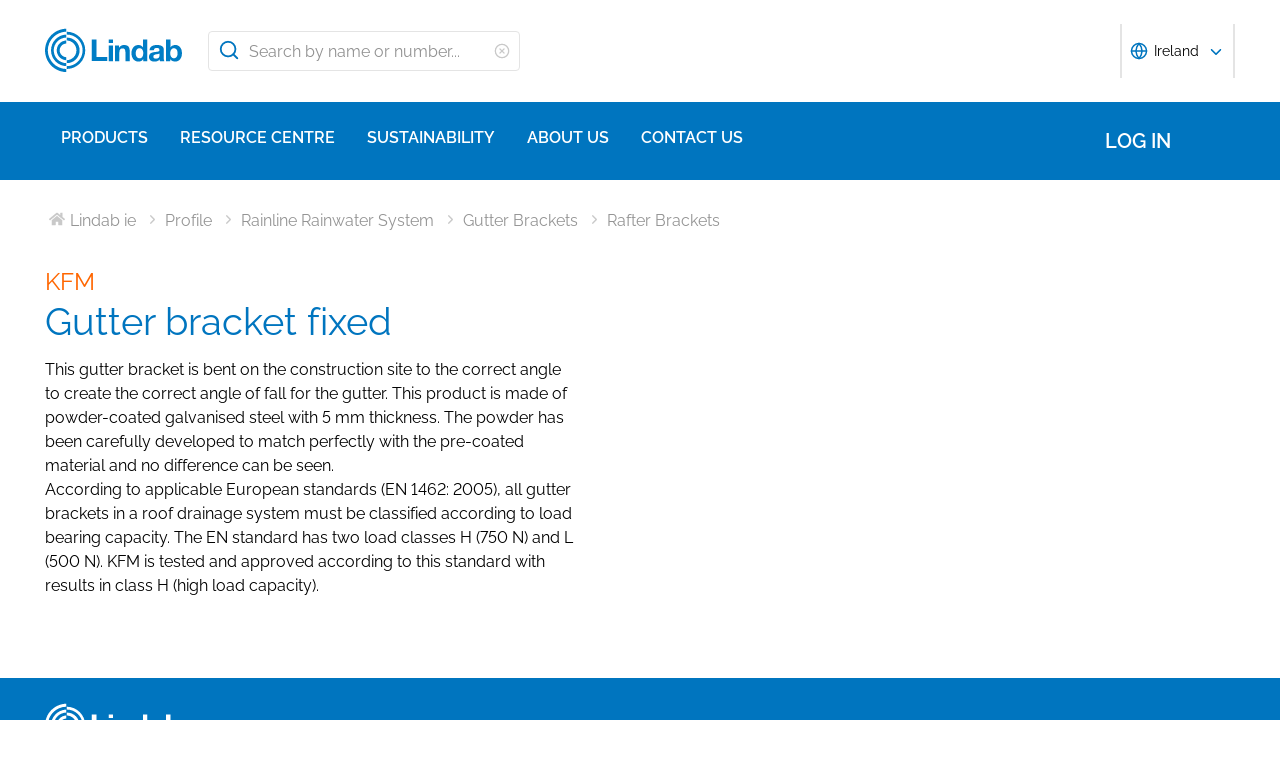

--- FILE ---
content_type: text/html; charset=utf-8
request_url: https://www.lindab.ie/Products/profile/rainline-rainwater-system/gutter-brackets/rafter-brackets/kfm/
body_size: 22302
content:





<!DOCTYPE html>
<html>

<head>

    <link rel="shortcut icon" href="/assets/images/favicons/favicon-32x32.png"/>
    <link rel="preconnect" href="https://dc.services.visualstudio.com" crossorigin>
    <link rel="preconnect" href="https://www.googletagmanager.com" crossorigin>
    <link rel="preconnect" href="https://www.google-analytics.com" crossorigin>
    <link rel="preconnect" href="https://px.ads.linkedin.com" crossorigin>
    <link rel="preconnect" href="https://resources.mynewsdesk.com" crossorigin>
    <link rel="preconnect" href="https://track.hubspot.com" crossorigin>
    <link rel="preconnect" href="https://policy.app.cookieinformation.com" crossorigin>
    <link rel="preconnect" href="https://js.hs-scripts.com" crossorigin>
    <link rel="preconnect" href="https://snap.licdn.com" crossorigin>
    <link rel="preconnect" href="https://js.hs-banner.com" crossorigin>
    <link rel="dns-prefetch" href="https://dc.services.visualstudio.com" crossorigin>
    <link rel="dns-prefetch" href="https://www.googletagmanager.com" crossorigin>
    <link rel="dns-prefetch" href="https://www.google-analytics.com" crossorigin>
    <link rel="dns-prefetch" href="https://px.ads.linkedin.com" crossorigin>
    <link rel="dns-prefetch" href="https://resources.mynewsdesk.com" crossorigin>
    <link rel="dns-prefetch" href="https://track.hubspot.com" crossorigin>
    <link rel="dns-prefetch" href="https://policy.app.cookieinformation.com" crossorigin>
    <link rel="dns-prefetch" href="https://js.hs-scripts.com" crossorigin>
    <link rel="dns-prefetch" href="https://snap.licdn.com" crossorigin>
    <link rel="dns-prefetch" href="https://js.hs-banner.com" crossorigin>
    <meta name="theme-color" content="#007DC5">
    <meta name="viewport" content="width=device-width, initial-scale=1, shrink-to-fit=no">

    <title>KFM - Gutter bracket fixed</title>
    <meta name="description" content=""/>
    <meta name="keywords" content=""/>

    
    <meta property="og:title" content=""/>
    <meta property="og:type" content="website"/>
    <meta property="og:url" content="https://www.lindab.ie"/>
    <meta property="og:image" content=""/>
    <meta property="og:site_name"/>
    <meta property="og:description" content=""/>

    



        <link rel="stylesheet" href="/assets/static/css/vendors~main.94757c73.chunk.css">
        <link rel="stylesheet" href="/assets/static/css/main.b3f7d478.css">

    <style data-styled="diThuF caBGjA hQAlAk bJiSbj hEOXCv fmQzRD cZIrWQ jBDjbk drMTcF FeNJC dHxEUG flCWgr UvEfT lbzEEv bPghNW gvfrKb WJQnu MiYuG kqconU kgKoeY cTjflO kiWvCu ekWqwC jAVupL hbOhLl cAUyZE FxKtR kAFRXS lbwPlV bzAyIP flvPZH ikpWBc GykKk kbMvmX fcYrch bKnFBJ gPgRoq dXfyJH fsQdfu czVRed fJpkvc TcHCR cgvaGU ktFNT jAIcMk coyAGr hWCXzu zKUt bXlvxw bljPLo bPqvcs hFXIVI bxGHwg cDQhWN kzpXKv gnDeOL dEWHPw jzNIZL eiFpTw eTaEAK gyLiuV Jbdve cmOwwa iHOEWx iEUtvf kcUQJI cBkmmm hQNShu gwLgEU jjLgOO lkiNrl jvKwEK" data-styled-version="4.4.1">
/* sc-component-id: sc-bdVaJa */
.hQAlAk{margin:0 auto;max-width:1190px;} @media (max-width:1190px){.hQAlAk{margin:0 8rem;}} @media (max-width:1220px){.hQAlAk{margin:0 2.4rem;}} @media (max-width:767px){.hQAlAk{margin:0 1.6rem;}}
/* sc-component-id: sc-kEYyzF */
.lbwPlV h1{color:#0075BF;font-weight:400;font-size:4.8rem;line-height:5.6rem;margin-bottom:2rem;} @media (max-width:767px){.lbwPlV h1{font-size:3.2rem;line-height:4rem;margin-bottom:1.6rem;}} .lbwPlV h2{color:#0075BF;font-weight:400;font-size:3.2rem;line-height:4rem;margin-bottom:1.8rem;} @media (max-width:767px){.lbwPlV h2{font-size:2.4rem;line-height:3.2rem;margin-bottom:1.6rem;}} .lbwPlV h3{color:#0075BF;font-weight:500;font-size:2.4rem;line-height:3.2rem;margin-bottom:1.8rem;} @media (max-width:767px){.lbwPlV h3{font-size:1.8rem;line-height:2.4rem;margin-bottom:1.6rem;}} .lbwPlV h4{color:#0075BF;font-weight:500;font-size:1.8rem;line-height:2.4rem;margin-bottom:1.6rem;} .lbwPlV h5{color:#0075BF;font-weight:500;font-size:1.6rem;line-height:2.4rem;margin-bottom:1.6rem;} .lbwPlV p{font-family:raleway,sans-serif;font-size:1.6rem;line-height:2.4rem;margin-bottom:1.2rem;margin-top:1.6rem;font-weight:400;} @media (max-width:767px){.lbwPlV p{font-size:1.4rem;line-height:2rem;}} .lbwPlV p strong,.lbwPlV p b{font-weight:600;} .lbwPlV p strong a,.lbwPlV p b a{font-weight:600;} .lbwPlV .align-left{float:left;margin:1.6rem 1.6rem 1.6rem 0;} .lbwPlV .align-right{float:right;margin:1.6rem 0 1.6rem 1.6rem;} .lbwPlV .align-center{display:block;margin:1.6rem auto;} .lbwPlV a{font-family:raleway,sans-serif;font-size:1.6rem;line-height:2.4rem;margin-bottom:1.2rem;margin-top:1.6rem;font-weight:400;color:#0075BF;-webkit-text-decoration:none;text-decoration:none;} @media (max-width:767px){.lbwPlV a{font-size:1.4rem;line-height:2rem;}} .lbwPlV a:hover{-webkit-text-decoration:underline;text-decoration:underline;} .lbwPlV .youtube-wrapper{position:relative;padding-bottom:56.25%;height:0;} .lbwPlV .youtube-wrapper > iframe{position:absolute;top:0;left:0;width:100%;height:100%;} .lbwPlV img{max-width:100%;}
/* sc-component-id: sc-hzDkRC */
.bljPLo{font-family:raleway,sans-serif;font-size:1.6rem;line-height:2.4rem;margin-bottom:1.2rem;margin-top:1.6rem;font-weight:400;border-collapse:collapse;width:100%;margin-bottom:2.4rem;} @media (max-width:767px){.bljPLo{font-size:1.4rem;line-height:2rem;}}
/* sc-component-id: sc-eTuwsz */
.bXlvxw > form,.bXlvxw > form > *{padding:0.8rem;} .bXlvxw > form p,.bXlvxw > form > * p,.bXlvxw > form span,.bXlvxw > form > * span,.bXlvxw > form legend,.bXlvxw > form > * legend{font-family:raleway,sans-serif;font-size:1.6rem;line-height:2.4rem;margin-bottom:1.2rem;margin-top:1.6rem;font-weight:400;} @media (max-width:767px){.bXlvxw > form p,.bXlvxw > form > * p,.bXlvxw > form span,.bXlvxw > form > * span,.bXlvxw > form legend,.bXlvxw > form > * legend{font-size:1.4rem;line-height:2rem;}} .bXlvxw > form label,.bXlvxw > form > * label,.bXlvxw > form label > span,.bXlvxw > form > * label > span{color:#0075BF;font-weight:600;font-size:1.6rem;line-height:2.4rem;margin-bottom:1.6rem;width:auto;display:inline-block;font-weight:700;font-family:raleway,sans-serif;margin-bottom:0.8rem;position:relative;} .bXlvxw > form label display > svg,.bXlvxw > form > * label display > svg,.bXlvxw > form label > span display > svg,.bXlvxw > form > * label > span display > svg{color:#949494;margin-left:0.8rem;} .bXlvxw > form label:hover div,.bXlvxw > form > * label:hover div,.bXlvxw > form label > span:hover div,.bXlvxw > form > * label > span:hover div{visibility:visible;} .bXlvxw > form label:first-child,.bXlvxw > form > * label:first-child,.bXlvxw > form label > span:first-child,.bXlvxw > form > * label > span:first-child{margin-top:0;} .bXlvxw > form ul,.bXlvxw > form > * ul,.bXlvxw > form ol,.bXlvxw > form > * ol{list-style:none;padding:0;} .bXlvxw > form li,.bXlvxw > form > * li{-webkit-text-decoration:none;text-decoration:none;list-style:none;} .bXlvxw > form textarea,.bXlvxw > form > * textarea{width:100%;height:10rem;padding:0.8rem;border:0.1rem solid #E4E4E4;border-radius:0.4rem;font-family:raleway,sans-serif;font-size:1.6rem;line-height:2.4rem;} .bXlvxw > form select,.bXlvxw > form > * select,.bXlvxw > form input[type='email'],.bXlvxw > form > * input[type='email'],.bXlvxw > form input[type='text'],.bXlvxw > form > * input[type='text'],.bXlvxw > form input[type='number'],.bXlvxw > form > * input[type='number']{padding:0.8rem 1.6rem;border:0.1rem solid #E4E4E4;border-radius:0.4rem;font-family:raleway,sans-serif;font-size:1.6rem;line-height:2.4rem;width:100%;} @media (max-width:1150px){.bXlvxw > form select,.bXlvxw > form > * select,.bXlvxw > form input[type='email'],.bXlvxw > form > * input[type='email'],.bXlvxw > form input[type='text'],.bXlvxw > form > * input[type='text'],.bXlvxw > form input[type='number'],.bXlvxw > form > * input[type='number']{font-size:1.4rem;height:3.2rem;}} .bXlvxw > form select:-moz-read-only,.bXlvxw > form > * select:-moz-read-only,.bXlvxw > form input[type='email']:-moz-read-only,.bXlvxw > form > * input[type='email']:-moz-read-only,.bXlvxw > form input[type='text']:-moz-read-only,.bXlvxw > form > * input[type='text']:-moz-read-only,.bXlvxw > form input[type='number']:-moz-read-only,.bXlvxw > form > * input[type='number']:-moz-read-only,.bXlvxw > form select:disabled,.bXlvxw > form > * select:disabled,.bXlvxw > form input[type='email']:disabled,.bXlvxw > form > * input[type='email']:disabled,.bXlvxw > form input[type='text']:disabled,.bXlvxw > form > * input[type='text']:disabled,.bXlvxw > form input[type='number']:disabled,.bXlvxw > form > * input[type='number']:disabled{background-color:#F6F6F6;} .bXlvxw > form select:read-only,.bXlvxw > form > * select:read-only,.bXlvxw > form input[type='email']:read-only,.bXlvxw > form > * input[type='email']:read-only,.bXlvxw > form input[type='text']:read-only,.bXlvxw > form > * input[type='text']:read-only,.bXlvxw > form input[type='number']:read-only,.bXlvxw > form > * input[type='number']:read-only,.bXlvxw > form select:disabled,.bXlvxw > form > * select:disabled,.bXlvxw > form input[type='email']:disabled,.bXlvxw > form > * input[type='email']:disabled,.bXlvxw > form input[type='text']:disabled,.bXlvxw > form > * input[type='text']:disabled,.bXlvxw > form input[type='number']:disabled,.bXlvxw > form > * input[type='number']:disabled{background-color:#F6F6F6;} .bXlvxw > form select:invalid,.bXlvxw > form > * select:invalid,.bXlvxw > form input[type='email']:invalid,.bXlvxw > form > * input[type='email']:invalid,.bXlvxw > form input[type='text']:invalid,.bXlvxw > form > * input[type='text']:invalid,.bXlvxw > form input[type='number']:invalid,.bXlvxw > form > * input[type='number']:invalid{border-color:#E4E4E4;} .bXlvxw > form select:valid,.bXlvxw > form > * select:valid,.bXlvxw > form input[type='email']:valid,.bXlvxw > form > * input[type='email']:valid,.bXlvxw > form input[type='text']:valid,.bXlvxw > form > * input[type='text']:valid,.bXlvxw > form input[type='number']:valid,.bXlvxw > form > * input[type='number']:valid{border-color:#E4E4E4;} .bXlvxw > form select::-webkit-input-placeholder,.bXlvxw > form > * select::-webkit-input-placeholder,.bXlvxw > form input[type='email']::-webkit-input-placeholder,.bXlvxw > form > * input[type='email']::-webkit-input-placeholder,.bXlvxw > form input[type='text']::-webkit-input-placeholder,.bXlvxw > form > * input[type='text']::-webkit-input-placeholder,.bXlvxw > form input[type='number']::-webkit-input-placeholder,.bXlvxw > form > * input[type='number']::-webkit-input-placeholder{color:#919191;} .bXlvxw > form select::-moz-placeholder,.bXlvxw > form > * select::-moz-placeholder,.bXlvxw > form input[type='email']::-moz-placeholder,.bXlvxw > form > * input[type='email']::-moz-placeholder,.bXlvxw > form input[type='text']::-moz-placeholder,.bXlvxw > form > * input[type='text']::-moz-placeholder,.bXlvxw > form input[type='number']::-moz-placeholder,.bXlvxw > form > * input[type='number']::-moz-placeholder{color:#919191;} .bXlvxw > form select:-ms-input-placeholder,.bXlvxw > form > * select:-ms-input-placeholder,.bXlvxw > form input[type='email']:-ms-input-placeholder,.bXlvxw > form > * input[type='email']:-ms-input-placeholder,.bXlvxw > form input[type='text']:-ms-input-placeholder,.bXlvxw > form > * input[type='text']:-ms-input-placeholder,.bXlvxw > form input[type='number']:-ms-input-placeholder,.bXlvxw > form > * input[type='number']:-ms-input-placeholder{color:#919191;} .bXlvxw > form select::placeholder,.bXlvxw > form > * select::placeholder,.bXlvxw > form input[type='email']::placeholder,.bXlvxw > form > * input[type='email']::placeholder,.bXlvxw > form input[type='text']::placeholder,.bXlvxw > form > * input[type='text']::placeholder,.bXlvxw > form input[type='number']::placeholder,.bXlvxw > form > * input[type='number']::placeholder{color:#919191;} .bXlvxw > form select,.bXlvxw > form > * select{background-color:#ffffff !important;} .bXlvxw > form input[type='submit'],.bXlvxw > form > * input[type='submit']{color:#ffffff;font-weight:700;vertical-align:middle;text-align:center;padding:0.8rem 1.2rem;display:inline-block;border-radius:0.5rem;text-transform:uppercase;-webkit-transition:background-color 0.4s ease-out,border-color 0.4s ease-out;transition:background-color 0.4s ease-out,border-color 0.4s ease-out;cursor:pointer;-webkit-text-decoration:none;text-decoration:none;font-size:1.6rem;line-height:2.4rem;color:#ffffff;background-color:#0075BF;border:0.2rem solid #ffffff;font-family:raleway,sans-serif;padding:0.8rem 1.2rem;font-size:1.6rem;} .bXlvxw > form input[type='submit'] svg,.bXlvxw > form > * input[type='submit'] svg{color:inherit;font-size:2rem;vertical-align:sub;margin-left:1rem;} @media (max-width:767px){.bXlvxw > form input[type='submit'],.bXlvxw > form > * input[type='submit']{font-size:1.3rem;line-height:2rem;padding:0.2rem 0.6rem;}.bXlvxw > form input[type='submit'] svg,.bXlvxw > form > * input[type='submit'] svg{font-size:1.6rem;}} .bXlvxw > form .hs-form-checkbox,.bXlvxw > form > * .hs-form-checkbox,.bXlvxw > form .hs-form-booleancheckbox,.bXlvxw > form > * .hs-form-booleancheckbox{display:inline-block;} .bXlvxw > form .hs-form-checkbox > label > input[type='checkbox'],.bXlvxw > form > * .hs-form-checkbox > label > input[type='checkbox'],.bXlvxw > form .hs-form-booleancheckbox > label > input[type='checkbox'],.bXlvxw > form > * .hs-form-booleancheckbox > label > input[type='checkbox']{border-color:white;position:relative;width:2rem;margin-right:0.8rem;} .bXlvxw > form .hs-form-checkbox > label > input[type='checkbox']:before,.bXlvxw > form > * .hs-form-checkbox > label > input[type='checkbox']:before,.bXlvxw > form .hs-form-booleancheckbox > label > input[type='checkbox']:before,.bXlvxw > form > * .hs-form-booleancheckbox > label > input[type='checkbox']:before{display:block;position:absolute;top:50%;left:50%;-webkit-transform:translate(-50%,-50%);-ms-transform:translate(-50%,-50%);transform:translate(-50%,-50%);content:' ';background-image:url(/assets/static/media/square.8c2fd5ee.svg);background-color:white;background-size:2rem 2rem;height:2rem;width:2rem;color:#949494;opacity:1;cursor:pointer;} .bXlvxw > form .hs-form-checkbox > label > input:checked[type='checkbox']:before,.bXlvxw > form > * .hs-form-checkbox > label > input:checked[type='checkbox']:before,.bXlvxw > form .hs-form-booleancheckbox > label > input:checked[type='checkbox']:before,.bXlvxw > form > * .hs-form-booleancheckbox > label > input:checked[type='checkbox']:before{background-image:url(/assets/static/media/check-square.6ffba6b5.svg);} .bXlvxw > form .hs-form-checkbox > label > span,.bXlvxw > form > * .hs-form-checkbox > label > span,.bXlvxw > form .hs-form-booleancheckbox > label > span,.bXlvxw > form > * .hs-form-booleancheckbox > label > span{display:block;float:left;margin:0;} .bXlvxw > form .hs-form-checkbox,.bXlvxw > form > * .hs-form-checkbox{display:block;} .bXlvxw > form .hs-form-checkbox > label > input,.bXlvxw > form > * .hs-form-checkbox > label > input{float:left;} .bXlvxw > form .hs-form-booleancheckbox-display,.bXlvxw > form > * .hs-form-booleancheckbox-display{display:-webkit-box;display:-webkit-flex;display:-ms-flexbox;display:flex;} .bXlvxw > form .hs-form-radio-display > input[type='radio'],.bXlvxw > form > * .hs-form-radio-display > input[type='radio']{border-color:white;position:relative;float:left;width:2rem;margin-right:0.8rem;} .bXlvxw > form .hs-form-radio-display > input[type='radio']:before,.bXlvxw > form > * .hs-form-radio-display > input[type='radio']:before{display:block;content:' ';background-image:url(/assets/static/media/circle.aeb8a724.svg);background-size:2rem 2rem;background-color:white;top:50%;left:50%;-webkit-transform:translate(-50%,-50%);-ms-transform:translate(-50%,-50%);transform:translate(-50%,-50%);position:absolute;height:2rem;width:2rem;color:#949494;opacity:1;cursor:pointer;} .bXlvxw > form .hs-form-radio-display > input:checked[type='radio']:before,.bXlvxw > form > * .hs-form-radio-display > input:checked[type='radio']:before{background-image:url(/assets/static/media/check-circle.fc206c2b.svg);} .bXlvxw > form .hs-form-radio-display > span,.bXlvxw > form > * .hs-form-radio-display > span{display:block;float:left;margin:0;} .bXlvxw > form .hs-form-required,.bXlvxw > form > * .hs-form-required{margin-top:0;color:#949494;} .bXlvxw > form .hs-error-msgs > li > label,.bXlvxw > form > * .hs-error-msgs > li > label{color:#D0021B;} .bXlvxw > form .hs-error-msgs > li a,.bXlvxw > form > * .hs-error-msgs > li a{color:#0075BF;-webkit-text-decoration:none;text-decoration:none;} .bXlvxw > form .hs-error-msgs > li a:hover,.bXlvxw > form > * .hs-error-msgs > li a:hover{-webkit-text-decoration:underline;text-decoration:underline;} .bXlvxw .submitted-message{font-family:raleway,sans-serif;font-size:1.6rem;line-height:2.4rem;margin-bottom:1.2rem;margin-top:1.6rem;font-weight:400;padding:0 0.8rem;} @media (max-width:767px){.bXlvxw .submitted-message{font-size:1.4rem;line-height:2rem;}} .bXlvxw .hs-richtext a{color:#0075BF;-webkit-text-decoration:none;text-decoration:none;} .bXlvxw .hs-richtext a:hover{-webkit-text-decoration:underline;text-decoration:underline;}
/* sc-component-id: sc-iQNlJl */
.dXfyJH{list-style:none;display:-webkit-box;display:-webkit-flex;display:-ms-flexbox;display:flex;padding:0;margin:2.4rem 0 0 0;} .dXfyJH:last-child:after{content:'';} @media (max-width:1010px){.dXfyJH{margin:0;}} @media (max-width:767px){.dXfyJH{padding:1rem 0;}}
/* sc-component-id: sc-bsbRJL */
.fsQdfu{display:-webkit-box;display:-webkit-flex;display:-ms-flexbox;display:flex;-webkit-align-items:center;-webkit-box-align:center;-ms-flex-align:center;align-items:center;padding-left:0.4rem;color:#C9C9C9;} @media (max-width:767px){.fsQdfu{display:none;}.fsQdfu:last-of-type{display:-webkit-box;display:-webkit-flex;display:-ms-flexbox;display:flex;-webkit-align-items:center;-webkit-box-align:center;-ms-flex-align:center;align-items:center;}.fsQdfu:last-of-type svg{margin-left:0;}}
/* sc-component-id: sc-hZSUBg */
.cgvaGU{font-size:1.5rem;vertical-align:middle;margin:0 0.5rem;} @media (max-width:767px){.cgvaGU{display:none;}}
/* sc-component-id: sc-cMhqgX */
.czVRed{font-size:1.6rem;color:#949494;opacity:0.5;vertical-align:middle;margin-right:0.5rem;}
/* sc-component-id: sc-iuJeZd */
.ktFNT{display:none;} @media (max-width:767px){.ktFNT{display:inline-block;font-size:1.5rem;vertical-align:middle;margin:0 0.5rem;}}
/* sc-component-id: sc-esOvli */
.fJpkvc{-webkit-text-decoration:none;text-decoration:none;} .fJpkvc:hover{-webkit-text-decoration:underline;text-decoration:underline;} .fJpkvc:active{-webkit-text-decoration:underline;text-decoration:underline;}
/* sc-component-id: sc-cmthru */
.TcHCR{display:inline-block;font-size:1.6rem;color:#2A2A2A;opacity:0.5;}
/* sc-component-id: sc-ebFjAB */
.jAIcMk{display:-webkit-box;display:-webkit-flex;display:-ms-flexbox;display:flex;margin-bottom:4rem;} @media (max-width:767px){.jAIcMk{display:block;margin-bottom:1.6rem;}}
/* sc-component-id: sc-jKVCRD */
.hWCXzu{width:100%;padding-right:3.2rem;} @media (max-width:767px){.hWCXzu{width:100%;padding:0;}}
/* sc-component-id: sc-kaNhvL */
.coyAGr{width:50%;padding-right:3.2rem;position:relative;} @media (max-width:767px){.coyAGr{width:100%;padding:0;margin-top:inherit;}}
/* sc-component-id: sc-LKuAh */
.bPqvcs{width:50%;padding-top:7.2rem;} @media (max-width:767px){.bPqvcs{display:none;}}
/* sc-component-id: sc-iBEsjs */
@media (max-width:767px){.zKUt{margin:0;}}
/* sc-component-id: sc-clNaTc */
.bxGHwg{display:-webkit-box;display:-webkit-flex;display:-ms-flexbox;display:flex;padding:0.1rem 0;position:relative;} .bxGHwg::before{display:inline-block;position:absolute;content:'';height:0.1rem;width:100%;background-color:#C9C9C9;top:1.3rem;}
/* sc-component-id: sc-etwtAo */
.cDQhWN{margin:0 auto;z-index:100;padding:0 1rem;background:#ffffff;}
/* sc-component-id: sc-jXQZqI */
.kzpXKv{font-family:raleway,sans-serif;font-size:1.6rem;line-height:2.4rem;margin-bottom:1.2rem;margin-top:1.6rem;font-weight:400;font-weight:300;margin:0 0.2rem 0 0;color:#0075BF;display:inline-block;} @media (max-width:767px){.kzpXKv{font-size:1.4rem;line-height:2rem;}}
/* sc-component-id: sc-iGPElx */
.gnDeOL{vertical-align:middle;color:#0075BF;font-size:1.6rem;}
/* sc-component-id: sc-hgHYgh */
.hFXIVI{-webkit-text-decoration:none;text-decoration:none;} .hFXIVI:hover .sc-jXQZqI{-webkit-text-decoration:underline;text-decoration:underline;}
/* sc-component-id: sc-fCPvlr */
.dEWHPw{z-index:9999;} .dEWHPw > div{font-family:raleway,sans-serif !important;z-index:9999;}
/* sc-component-id: sc-hAXbOi */
.diThuF{max-width:144rem;margin:0 auto;} .diThuF > div{overflow:visible;} @media (min-width:768px){.diThuF{box-shadow:0 0 8px 0 rgba(42,42,42,0.2),0 0 8px 0 rgba(42,42,42,0.2);}}
/* sc-component-id: sc-cCVOAp */
@media (max-width:767px){.caBGjA{border-bottom:0.2rem solid #0075BF;}}
/* sc-component-id: sc-cfWELz */
.fmQzRD{margin-right:1.6rem;} @media (max-width:767px){.fmQzRD{padding-top:0;}}
/* sc-component-id: sc-kAdXeD */
.cZIrWQ{max-width:inherit;} @media (max-width:767px){.cZIrWQ{height:3.2rem;width:9.8rem;}}
/* sc-component-id: sc-hCaUpS */
.bJiSbj{display:-webkit-box;display:-webkit-flex;display:-ms-flexbox;display:flex;position:relative;-webkit-box-pack:justify;-webkit-justify-content:space-between;-ms-flex-pack:justify;justify-content:space-between;padding:2.4rem 0;} @media (max-width:767px){.bJiSbj{padding:1.6rem 0 0.8rem 0;}}
/* sc-component-id: sc-bvTASY */
.hEOXCv{display:-webkit-box;display:-webkit-flex;display:-ms-flexbox;display:flex;width:40%;-webkit-align-items:center;-webkit-box-align:center;-ms-flex-align:center;align-items:center;} @media (max-width:767px){.hEOXCv{width:100%;-webkit-flex-wrap:wrap;-ms-flex-wrap:wrap;flex-wrap:wrap;position:relative;}}
/* sc-component-id: sc-koErNt */
.kbMvmX{-webkit-align-items:center;-webkit-box-align:center;-ms-flex-align:center;align-items:center;} .kbMvmX > div{margin-left:2.4rem;}
/* sc-component-id: sc-gJqsIT */
.bKnFBJ{position:relative;-webkit-box-pack:justify;-webkit-justify-content:space-between;-ms-flex-pack:justify;justify-content:space-between;max-width:119rem;margin:0 auto;}
/* sc-component-id: sc-kDhYZr */
.gPgRoq{-webkit-text-decoration:none;text-decoration:none;display:inline-block;padding:2.4rem 1.6rem;color:#ffffff;font-weight:600;text-transform:uppercase;font-size:2rem;margin-right:4.8rem;position:relative;margin-left:auto;} @media (max-width:1190px){.gPgRoq{margin-right:5.6rem;}} .gPgRoq:hover{-webkit-text-decoration:underline;text-decoration:underline;}
/* sc-component-id: sc-jhaWeW */
.jBDjbk{position:absolute;}
/* sc-component-id: sc-bSbAYC */
.kgKoeY{padding-top:0;background-color:#ffffff;position:absolute;z-index:200;left:50%;-webkit-transform:translateX(-50%);-ms-transform:translateX(-50%);transform:translateX(-50%);top:7.8rem;height:0;min-height:0;overflow:hidden;} @media (max-width:1150px){.kgKoeY{top:7.8rem;}} @media (max-width:768px){.kgKoeY{top:7.8rem;}}
/* sc-component-id: sc-cFlXAS */
.fcYrch{background-color:#0075BF;position:relative;width:100%;}
/* sc-component-id: sc-iHhHRJ */
.UvEfT{position:relative;width:100%;}
/* sc-component-id: sc-kqlzXE */
.gvfrKb{background-color:transparent;border:none;position:absolute;left:0;padding:0.8rem 1rem;} .gvfrKb svg{display:block;font-size:2.2rem;color:#0075BF;} @media (max-width:1150px){.gvfrKb svg{font-size:1.6rem;}} @media (min-width:768px) and (max-width:1150px){.gvfrKb{top:0rem;}}
/* sc-component-id: sc-OxbzP */
.WJQnu{background-color:transparent;border:none;position:absolute;left:0;padding:0.8rem 1rem;right:0;left:auto;line-height:3.4rem;height:100%;} .WJQnu svg{display:block;font-size:2.2rem;color:#0075BF;} @media (max-width:1150px){.WJQnu svg{font-size:1.6rem;}} @media (min-width:768px) and (max-width:1150px){.WJQnu{top:0rem;}} .WJQnu svg{display:block;font-size:1.6rem;color:#C9C9C9;} @media (max-width:1150px){.WJQnu{line-height:2.4rem;right:0;}}
/* sc-component-id: sc-lnrBVv */
.lbzEEv{border:0;-webkit-clip:rect(0 0 0 0);clip:rect(0 0 0 0);height:0.1rem;margin:-0.1rem;overflow:hidden;padding:0;position:absolute;width:0.1rem;}
/* sc-component-id: sc-bYnzgO */
.bPghNW{padding:0.8rem 1.6rem;border:0.1rem solid #E4E4E4;border-radius:0.4rem;font-family:raleway,sans-serif;font-size:1.6rem;line-height:2.4rem;width:100%;height:4rem;padding:0.8rem 2.4rem 0.8rem 4rem;width:31.2rem;} @media (max-width:1150px){.bPghNW{font-size:1.4rem;height:3.2rem;}} .bPghNW:-moz-read-only,.bPghNW:disabled{background-color:#F6F6F6;} .bPghNW:read-only,.bPghNW:disabled{background-color:#F6F6F6;} .bPghNW:invalid{border-color:#E4E4E4;} .bPghNW:valid{border-color:#E4E4E4;} .bPghNW::-webkit-input-placeholder{color:#919191;} .bPghNW::-moz-placeholder{color:#919191;} .bPghNW:-ms-input-placeholder{color:#919191;} .bPghNW::placeholder{color:#919191;} @media (max-width:767px){.bPghNW{max-width:100%;padding:0.8rem 4.8rem 0.8rem 4rem;width:100%;}}
/* sc-component-id: sc-cPuPxo */
.flCWgr{position:relative;display:block;} @media (max-width:767px){.flCWgr{min-width:100%;margin-top:0.8rem;}}
/* sc-component-id: sc-hvvHee */
.MiYuG{padding:0.8rem;position:absolute;border-left:0.1rem solid #E4E4E4;border-right:0.1rem solid #E4E4E4;border-bottom:0.2rem solid #0075BF;margin-top:0;z-index:900;background-color:#ffffff;list-style:none;visibility:hidden;} @media (max-width:767px){.MiYuG{min-width:100%;}} @media (min-width:768px) and (max-width:1150px){.MiYuG{width:45.1rem;}} @media (min-width:1011px){.MiYuG{width:31.2rem;}}
/* sc-component-id: sc-dBAPYN */
.kqconU{color:#2A2A2A;font-size:1.3rem;line-height:1.3rem;display:block;font-size:1.3rem;text-align:center;margin-top:0.8rem;}
/* sc-component-id: sc-dwztqd */
.FeNJC{color:#0075BF;font-size:3.2rem;} @media (max-width:767px){.FeNJC{display:inline-block;font-size:2.4rem;}}
/* sc-component-id: sc-jHXLhC */
.drMTcF{-webkit-text-decoration:none;text-decoration:none;}
/* sc-component-id: sc-bOCYYb */
.dHxEUG{border:0;-webkit-clip:rect(0 0 0 0);clip:rect(0 0 0 0);height:0.1rem;margin:-0.1rem;overflow:hidden;padding:0;position:absolute;width:0.1rem;}
/* sc-component-id: sc-iFUGim */
.cTjflO{width:101vw;background-color:#0075BF;list-style:none;}
/* sc-component-id: sc-cNQqM */
.kiWvCu{font-weight:300;font-size:1.6rem;max-height:8rem;line-height:4rem;background-color:#0075BF;color:#ffffff;font-weight:700;border-bottom:0.2rem solid #ffffff;padding:0 1.6rem;} .kiWvCu > a{color:white;-webkit-text-decoration:none;text-decoration:none;font-weight:400;} .kiWvCu > p{color:white;-webkit-text-decoration:none;text-decoration:none;margin:0;display:inline-block;font-weight:400;}
/* sc-component-id: sc-clBsIJ */
.jAVupL{background-color:#F6F6F6;padding:0 1.6rem;padding-bottom:0;height:0;visibility:hidden;}
/* sc-component-id: sc-eMRERa */
.bzAyIP{background-color:#F6F6F6;padding-left:1.6rem;height:0;visibility:hidden;}
/* sc-component-id: sc-eqPNPO */
.hbOhLl{font-weight:300;font-size:1.6rem;max-height:8rem;line-height:4rem;color:#2A2A2A;font-weight:600;border-bottom:0.1rem solid #E4E4E4;display:-webkit-box;display:-webkit-flex;display:-ms-flexbox;display:flex;} .hbOhLl > a{color:#2A2A2A;-webkit-text-decoration:none;text-decoration:none;font-weight:400;} .hbOhLl > p{color:#2A2A2A;-webkit-text-decoration:none;text-decoration:none;font-weight:400;margin:0;}.cAUyZE{font-weight:300;font-size:1.6rem;max-height:8rem;line-height:4rem;color:#2A2A2A;font-weight:400;border-bottom:0.1rem solid #E4E4E4;display:-webkit-box;display:-webkit-flex;display:-ms-flexbox;display:flex;} .cAUyZE > a{color:#2A2A2A;-webkit-text-decoration:none;text-decoration:none;font-weight:400;} .cAUyZE > p{color:#2A2A2A;-webkit-text-decoration:none;text-decoration:none;font-weight:400;margin:0;}.FxKtR{font-weight:300;font-size:1.6rem;max-height:8rem;line-height:4rem;color:#2A2A2A;font-weight:400;border-bottom:0 solid #E4E4E4;display:-webkit-box;display:-webkit-flex;display:-ms-flexbox;display:flex;} .FxKtR > a{color:#2A2A2A;-webkit-text-decoration:none;text-decoration:none;font-weight:400;} .FxKtR > p{color:#2A2A2A;-webkit-text-decoration:none;text-decoration:none;font-weight:400;margin:0;}.kAFRXS{font-weight:300;font-size:1.6rem;max-height:8rem;line-height:4rem;color:#2A2A2A;font-weight:600;border-bottom:0 solid #E4E4E4;display:-webkit-box;display:-webkit-flex;display:-ms-flexbox;display:flex;} .kAFRXS > a{color:#2A2A2A;-webkit-text-decoration:none;text-decoration:none;font-weight:400;} .kAFRXS > p{color:#2A2A2A;-webkit-text-decoration:none;text-decoration:none;font-weight:400;margin:0;}
/* sc-component-id: sc-ileJJU */
.ekWqwC{color:rgba(201,201,201,0.8);position:absolute;right:2.4rem;margin:1.2rem 0;}
/* sc-component-id: sc-fdQOMr */
.flvPZH{color:rgba(201,201,201,0.8);position:absolute;right:2.4rem;margin:1rem 0;}
/* sc-component-id: sc-fAJaQT */
.ikpWBc{color:#0075BF;margin-right:0.8rem;position:absolute;display:inline-block;width:1.8rem;top:50%;-webkit-transform:translateY(-50%);-ms-transform:translateY(-50%);transform:translateY(-50%);} @media (max-width:1150px){.ikpWBc{top:0.4rem;left:1rem;position:relative;-webkit-transform:none;-ms-transform:none;transform:none;}}
/* sc-component-id: sc-dPPMrM */
.GykKk{position:relative;top:1.6rem;margin-left:0.8rem;display:inline-block;-webkit-transform:translateY(-50%);-ms-transform:translateY(-50%);transform:translateY(-50%);width:1.8rem;color:#0075BF;}
/* sc-component-id: sc-dlyikq */
.jzNIZL{max-width:144rem;margin:0 auto;box-shadow:0 9px 0px 0px var(--site-bg-color), 0 -9px 0px 0px var(--site-bg-color),0 0 8px 0 rgba(42,42,42,0.2), 0 0 8px 0 rgba(42,42,42,0.2);}
/* sc-component-id: sc-glUWqk */
.iHOEWx{display:-webkit-box;display:-webkit-flex;display:-ms-flexbox;display:flex;-webkit-box-pack:justify;-webkit-justify-content:space-between;-ms-flex-pack:justify;justify-content:space-between;margin:0.8rem 0;text-align:center;} @media (max-width:767px){.iHOEWx{display:block;margin:0 4rem;}}
/* sc-component-id: sc-fFTYTi */
.eTaEAK{width:100%;display:-webkit-box;display:-webkit-flex;display:-ms-flexbox;display:flex;margin:3.2rem 0;position:relative;} .eTaEAK::before{content:' ';display:inline-block;position:absolute;top:-1.5rem;width:100%;height:0.1rem;opacity:0.25;background-color:#ffffff;} @media (max-width:767px){.eTaEAK{display:block;}}
/* sc-component-id: sc-bTiqRo */
.gyLiuV{width:25%;display:inline-block;} @media (max-width:767px){.gyLiuV{width:100%;padding:1.2rem 0;}}
/* sc-component-id: sc-bEufUU */
.Jbdve{font-family:raleway,sans-serif;font-size:1.6rem;line-height:2.4rem;margin-bottom:1.2rem;margin-top:1.6rem;font-weight:400;color:#ffffff;font-weight:700;margin:0;} @media (max-width:767px){.Jbdve{font-size:1.4rem;line-height:2rem;}}
/* sc-component-id: sc-gFXMyG */
.eiFpTw{margin-top:2.4rem;max-height:48px;}
/* sc-component-id: sc-gQNndl */
.kcUQJI{font-family:raleway,sans-serif;font-size:1.4rem;line-height:2.4rem;margin-bottom:1.2rem;margin-top:1.6rem;font-weight:400;color:#ffffff;margin:0;display:inline-block;} @media (max-width:767px){.kcUQJI{font-size:1.4rem;line-height:2rem;}}
/* sc-component-id: sc-MYvYT */
.cBkmmm{color:#ffffff;-webkit-text-decoration:none;text-decoration:none;margin:0;font-size:1.3rem;} .cBkmmm::before{content:'|';margin:0 0.8rem;color:#ffffff;} .cBkmmm:hover{-webkit-text-decoration:underline;text-decoration:underline;}
/* sc-component-id: sc-RmnOB */
.hQNShu{margin:0;}
/* sc-component-id: sc-jPPmml */
.iEUtvf{display:inline-block;} @media (max-width:767px){.iEUtvf{margin:0.8rem 0;}}
/* sc-component-id: sc-bIKvTM */
.gwLgEU{color:#ffffff;font-size:2rem;margin:-0.4rem 0.4rem;opacity:0.75;} .gwLgEU:hover{opacity:1;} @media (max-width:767px){.gwLgEU{margin:0 0.4rem 0 0;}}
/* sc-component-id: sc-igwadP */
.jjLgOO{color:#ffffff;font-size:2rem;margin:-0.4rem 0.4rem;opacity:0.75;} .jjLgOO:hover{opacity:1;} @media (max-width:767px){.jjLgOO{margin:0 0.4rem 0 0;}}
/* sc-component-id: sc-ckYZGd */
.lkiNrl{color:#ffffff;font-size:2rem;margin:-0.4rem 0.4rem;opacity:0.75;} .lkiNrl:hover{opacity:1;} @media (max-width:767px){.lkiNrl{margin:0 0.4rem 0 0;}}
/* sc-component-id: sc-eweMDZ */
.jvKwEK{color:#ffffff;font-size:2rem;margin:-0.4rem 0.4rem;opacity:0.75;} .jvKwEK:hover{opacity:1;} @media (max-width:767px){.jvKwEK{margin:0 0.4rem 0 0;}}
/* sc-component-id: sc-cnTzU */
.cmOwwa p{font-family:raleway,sans-serif;font-size:1.6rem;line-height:2.4rem;margin-bottom:1.2rem;margin-top:1.6rem;font-weight:400;color:#ffffff;} @media (max-width:767px){.cmOwwa p{font-size:1.4rem;line-height:2rem;}} .cmOwwa a{font-family:raleway,sans-serif;font-size:1.6rem;line-height:2.4rem;margin-bottom:1.2rem;margin-top:1.6rem;font-weight:400;-webkit-text-decoration:none;text-decoration:none;color:#ffffff;cursor:pointer;} @media (max-width:767px){.cmOwwa a{font-size:1.4rem;line-height:2rem;}} .cmOwwa a:hover{-webkit-text-decoration:underline;text-decoration:underline;} .cmOwwa ul{font-family:raleway,sans-serif;font-size:1.6rem;line-height:2.4rem;margin-bottom:1.2rem;margin-top:1.6rem;font-weight:400;color:#ffffff;list-style:none;padding:0;margin:0;} @media (max-width:767px){.cmOwwa ul{font-size:1.4rem;line-height:2rem;}} .cmOwwa ul li{margin:0.8rem 0;}</style>

<!-- Google Tag Manager -->
<script>(function(w,d,s,l,i){w[l]=w[l]||[];w[l].push({'gtm.start':
    new Date().getTime(),event:'gtm.js'});var f=d.getElementsByTagName(s)[0],
    j=d.createElement(s),dl=l!='dataLayer'?'&l='+l:'';j.async=true;j.src=
    'https://www.googletagmanager.com/gtm.js?id='+i+dl;f.parentNode.insertBefore(j,f);
    })(window,document,'script','dataLayer','GTM-KSNGJQW');</script>
<!-- End Google Tag Manager --><script id="CookieConsent" src="https://policy.app.cookieinformation.com/uc.js"
    data-culture="EN" data-gcm-version="2.0" type="text/javascript"></script>
<!-- Google Tag Manager -->
<script>(function(w,d,s,l,i){w[l]=w[l]||[];w[l].push({'gtm.start':
new Date().getTime(),event:'gtm.js'});var f=d.getElementsByTagName(s)[0],
j=d.createElement(s),dl=l!='dataLayer'?'&l='+l:'';j.async=true;j.src=
'https://www.googletagmanager.com/gtm.js?id='+i+dl;f.parentNode.insertBefore(j,f);
})(window,document,'script','dataLayer','GTM-WB8QBFBR');</script>
<!-- End Google Tag Manager -->
    

    




<link rel="canonical" href="https://www.lindab.ie/Products/profile/rainline-rainwater-system/gutter-brackets/rafter-brackets/kfm/" />





<script type="text/javascript">var appInsights=window.appInsights||function(config){function t(config){i[config]=function(){var t=arguments;i.queue.push(function(){i[config].apply(i,t)})}}var i={config:config},u=document,e=window,o="script",s="AuthenticatedUserContext",h="start",c="stop",l="Track",a=l+"Event",v=l+"Page",r,f;setTimeout(function(){var t=u.createElement(o);t.src=config.url||"https://js.monitor.azure.com/scripts/a/ai.0.js";u.getElementsByTagName(o)[0].parentNode.appendChild(t)});try{i.cookie=u.cookie}catch(y){}for(i.queue=[],r=["Event","Exception","Metric","PageView","Trace","Dependency"];r.length;)t("track"+r.pop());return t("set"+s),t("clear"+s),t(h+a),t(c+a),t(h+v),t(c+v),t("flush"),config.disableExceptionTracking||(r="onerror",t("_"+r),f=e[r],e[r]=function(config,t,u,e,o){var s=f&&f(config,t,u,e,o);return s!==!0&&i["_"+r](config,t,u,e,o),s}),i}({instrumentationKey:"541af61f-63fd-4e52-894d-e6759f5e5bb0",sdkExtension:"a"});window.appInsights=appInsights;appInsights.queue&&appInsights.queue.length===0&&appInsights.trackPageView();</script></head>

<body class="text-default">



<div id="antiforgery"><input name="__RequestVerificationToken" type="hidden" value="FasvfqOpQm_6LFgQqGwchCFLfVFxiDqQK8rz0S9DiDTCN4aGGqaarML4QfOoYf2veLcMSAXETjp6_fEhIJsrvpzG2nEWWq2i7CTsPI8ALh41" /></div>












<div id="App"><div class="white"><header class="sc-hAXbOi diThuF"><a href="#main-content" accessKey="s" class="is-visuallyhidden focusable">Skip to main content</a><div class="block overflow-hidden bg-white sc-cCVOAp caBGjA"><div class="sc-bdVaJa hQAlAk"><div class="sc-hCaUpS bJiSbj"><div class="sc-bvTASY hEOXCv"><a href="/" title="Go to home page" class="sc-cfWELz fmQzRD"><img src="/assets/static/media/logotype.223c8e47.svg" alt="Lindab Logo" class="sc-kAdXeD cZIrWQ"/></a><div style="display:none;top:0;right:0" class="sc-jhaWeW jBDjbk"><a href="/" aria-expanded="false" aria-controls="mobilenav" class="sc-jHXLhC drMTcF"><span><svg stroke="currentColor" fill="none" stroke-width="2" viewBox="0 0 24 24" stroke-linecap="round" stroke-linejoin="round" style="display:none" class="sc-dwztqd FeNJC" height="1em" width="1em" xmlns="http://www.w3.org/2000/svg"><line x1="3" y1="12" x2="21" y2="12"></line><line x1="3" y1="6" x2="21" y2="6"></line><line x1="3" y1="18" x2="21" y2="18"></line></svg><span class="sc-bOCYYb dHxEUG">Show menu</span></span></a></div><div class="sc-cPuPxo flCWgr"><form method="get" class="sc-iHhHRJ UvEfT"><label for="quicksearch"><span class="sc-lnrBVv lbzEEv">Search</span></label><input placeholder="Search by name or number..." id="quicksearch" name="quicksearch" autoComplete="off" class="sc-VigVT sc-bYnzgO bPghNW"/><button type="submit" class="sc-kqlzXE gvfrKb"><svg stroke="currentColor" fill="none" stroke-width="2" viewBox="0 0 24 24" stroke-linecap="round" stroke-linejoin="round" height="1em" width="1em" xmlns="http://www.w3.org/2000/svg"><circle cx="11" cy="11" r="8"></circle><line x1="21" y1="21" x2="16.65" y2="16.65"></line></svg><span class="sc-lnrBVv lbzEEv">Search</span></button><button type="button" class="sc-kqlzXE sc-OxbzP WJQnu"><svg stroke="currentColor" fill="none" stroke-width="2" viewBox="0 0 24 24" stroke-linecap="round" stroke-linejoin="round" height="1em" width="1em" xmlns="http://www.w3.org/2000/svg"><circle cx="12" cy="12" r="10"></circle><line x1="15" y1="9" x2="9" y2="15"></line><line x1="9" y1="9" x2="15" y2="15"></line></svg><span class="sc-lnrBVv lbzEEv">Clear search phrase</span></button></form><ul id="quicksearchresult" aria-live="polite" aria-hidden="true" class="sc-hvvHee MiYuG"><span class="sc-dBAPYN kqconU">The search returned no matches</span></ul></div><div style="display:none" class="sc-bSbAYC kgKoeY"><nav id="mobilenav" aria-label="Mobile main menu" class="sc-iFUGim cTjflO"><div><li class="sc-cNQqM kiWvCu"><a href="/Products/" target="_self">Products</a><svg stroke="currentColor" fill="currentColor" stroke-width="0" viewBox="0 0 448 512" class="sc-ileJJU ekWqwC" height="1em" width="1em" xmlns="http://www.w3.org/2000/svg"><path d="M352 240v32c0 6.6-5.4 12-12 12h-88v88c0 6.6-5.4 12-12 12h-32c-6.6 0-12-5.4-12-12v-88h-88c-6.6 0-12-5.4-12-12v-32c0-6.6 5.4-12 12-12h88v-88c0-6.6 5.4-12 12-12h32c6.6 0 12 5.4 12 12v88h88c6.6 0 12 5.4 12 12zm96-160v352c0 26.5-21.5 48-48 48H48c-26.5 0-48-21.5-48-48V80c0-26.5 21.5-48 48-48h352c26.5 0 48 21.5 48 48zm-48 346V86c0-3.3-2.7-6-6-6H54c-3.3 0-6 2.7-6 6v340c0 3.3 2.7 6 6 6h340c3.3 0 6-2.7 6-6z"></path></svg></li><div class="sc-clBsIJ jAVupL"><div><ul><li class="sc-eqPNPO hbOhLl"><a href="/Products/ventilation/" target=""><div><div class="sc-kEYyzF lbwPlV richtext">Ventilation</div></div></a><svg stroke="currentColor" fill="currentColor" stroke-width="0" viewBox="0 0 448 512" class="sc-ileJJU ekWqwC" height="1em" width="1em" xmlns="http://www.w3.org/2000/svg"><path d="M352 240v32c0 6.6-5.4 12-12 12h-88v88c0 6.6-5.4 12-12 12h-32c-6.6 0-12-5.4-12-12v-88h-88c-6.6 0-12-5.4-12-12v-32c0-6.6 5.4-12 12-12h88v-88c0-6.6 5.4-12 12-12h32c6.6 0 12 5.4 12 12v88h88c6.6 0 12 5.4 12 12zm96-160v352c0 26.5-21.5 48-48 48H48c-26.5 0-48-21.5-48-48V80c0-26.5 21.5-48 48-48h352c26.5 0 48 21.5 48 48zm-48 346V86c0-3.3-2.7-6-6-6H54c-3.3 0-6 2.7-6 6v340c0 3.3 2.7 6 6 6h340c3.3 0 6-2.7 6-6z"></path></svg></li><ul class="sc-eMRERa bzAyIP"><li class="sc-eqPNPO cAUyZE"><a href="/Products/ventilation/airdistribution/" target=""><div><div class="sc-kEYyzF lbwPlV richtext">Air Distribution</div></div></a></li><li class="sc-eqPNPO cAUyZE"><a href="/Products/ventilation/air-terminal-devices/" target=""><div><div class="sc-kEYyzF lbwPlV richtext">Air Terminal Devices</div></div></a></li><li class="sc-eqPNPO cAUyZE"><a href="/Products/ventilation/acoustic-solutions/" target=""><div><div class="sc-kEYyzF lbwPlV richtext">Acoustic Solutions</div></div></a></li><li class="sc-eqPNPO cAUyZE"><a href="/Products/ventilation/air-movement/" target=""><div><div class="sc-kEYyzF lbwPlV richtext">Air Movement</div></div></a></li><li class="sc-eqPNPO cAUyZE"><a href="/Products/ventilation/residential-ventilation/" target=""><div><div class="sc-kEYyzF lbwPlV richtext">Residential Ventilation</div></div></a></li><li class="sc-eqPNPO cAUyZE"><a href="/Products/ventilation/grilles-and-diffusers/" target=""><div><div class="sc-kEYyzF lbwPlV richtext">Grilles and Diffusers</div></div></a></li><li class="sc-eqPNPO cAUyZE"><a href="/Products/ventilation/chilled-beams-and-radiant-panels/" target=""><div><div class="sc-kEYyzF lbwPlV richtext">Chilled Beams and Radiant Panels</div></div></a></li><li class="sc-eqPNPO cAUyZE"><a href="/Products/ventilation/clean-room-diffusers/" target=""><div><div class="sc-kEYyzF lbwPlV richtext">Clean Room Diffusers</div></div></a></li><li class="sc-eqPNPO cAUyZE"><a href="/Products/ventilation/volume-control-dampers/" target=""><div><div class="sc-kEYyzF lbwPlV richtext">Volume Control Dampers</div></div></a></li><li class="sc-eqPNPO cAUyZE"><a href="/Products/ventilation/duct-heaters/" target=""><div><div class="sc-kEYyzF lbwPlV richtext">Duct Heaters</div></div></a></li><li class="sc-eqPNPO FxKtR"><a href="/Products/ventilation/air-volume-boxes/" target=""><div><div class="sc-kEYyzF lbwPlV richtext">Air Volume Boxes</div></div></a></li></ul></ul><ul><li class="sc-eqPNPO hbOhLl"><a href="/Products/fire-protection/" target=""><div><div class="sc-kEYyzF lbwPlV richtext">Fire Protection</div></div></a><svg stroke="currentColor" fill="currentColor" stroke-width="0" viewBox="0 0 448 512" class="sc-ileJJU ekWqwC" height="1em" width="1em" xmlns="http://www.w3.org/2000/svg"><path d="M352 240v32c0 6.6-5.4 12-12 12h-88v88c0 6.6-5.4 12-12 12h-32c-6.6 0-12-5.4-12-12v-88h-88c-6.6 0-12-5.4-12-12v-32c0-6.6 5.4-12 12-12h88v-88c0-6.6 5.4-12 12-12h32c6.6 0 12 5.4 12 12v88h88c6.6 0 12 5.4 12 12zm96-160v352c0 26.5-21.5 48-48 48H48c-26.5 0-48-21.5-48-48V80c0-26.5 21.5-48 48-48h352c26.5 0 48 21.5 48 48zm-48 346V86c0-3.3-2.7-6-6-6H54c-3.3 0-6 2.7-6 6v340c0 3.3 2.7 6 6 6h340c3.3 0 6-2.7 6-6z"></path></svg></li><ul class="sc-eMRERa bzAyIP"><li class="sc-eqPNPO cAUyZE"><a href="/Products/fire-protection/firesmoke-dampers/" target=""><div><div class="sc-kEYyzF lbwPlV richtext">Fire/Smoke Dampers</div></div></a></li><li class="sc-eqPNPO cAUyZE"><a href="/Products/fire-protection/smoke-control-dampers/" target=""><div><div class="sc-kEYyzF lbwPlV richtext">Smoke Control Dampers</div></div></a></li><li class="sc-eqPNPO cAUyZE"><a href="/Products/fire-protection/damper-control-systems/" target=""><div><div class="sc-kEYyzF lbwPlV richtext">Damper Control Systems</div></div></a></li><li class="sc-eqPNPO cAUyZE"><a href="/Products/fire-protection/car-park-ventilation/" target=""><div><div class="sc-kEYyzF lbwPlV richtext">Car Park Ventilation</div></div></a></li><li class="sc-eqPNPO cAUyZE"><a href="/Products/fire-protection/pressurisation-and-extract-systems/" target=""><div><div class="sc-kEYyzF lbwPlV richtext">Pressurisation and Extract Systems</div></div></a></li><li class="sc-eqPNPO cAUyZE"><a href="/Products/fire-protection/smoke-extract-fans/" target=""><div><div class="sc-kEYyzF lbwPlV richtext">Smoke Extract Fans</div></div></a></li><li class="sc-eqPNPO cAUyZE"><a href="/Products/fire-protection/automatic-opening-vents/" target=""><div><div class="sc-kEYyzF lbwPlV richtext">Automatic Opening Vents</div></div></a></li><li class="sc-eqPNPO cAUyZE"><a href="/Products/fire-protection/thor-duct/" target=""><div><div class="sc-kEYyzF lbwPlV richtext">Thor Duct</div></div></a></li><li class="sc-eqPNPO cAUyZE"><a href="/Products/fire-protection/fire-rated-duct-system/" target=""><div><div class="sc-kEYyzF lbwPlV richtext">Fire Rated Duct System</div></div></a></li><li class="sc-eqPNPO FxKtR"><a href="/Products/fire-protection/lobby-dampers1/" target=""><div><div class="sc-kEYyzF lbwPlV richtext">Lobby Dampers</div></div></a></li></ul></ul><ul><li class="sc-eqPNPO kAFRXS"><a href="/Products/profile/" target=""><div><div class="sc-kEYyzF lbwPlV richtext">Profile</div></div></a><svg stroke="currentColor" fill="currentColor" stroke-width="0" viewBox="0 0 448 512" class="sc-ileJJU ekWqwC" height="1em" width="1em" xmlns="http://www.w3.org/2000/svg"><path d="M352 240v32c0 6.6-5.4 12-12 12h-88v88c0 6.6-5.4 12-12 12h-32c-6.6 0-12-5.4-12-12v-88h-88c-6.6 0-12-5.4-12-12v-32c0-6.6 5.4-12 12-12h88v-88c0-6.6 5.4-12 12-12h32c6.6 0 12 5.4 12 12v88h88c6.6 0 12 5.4 12 12zm96-160v352c0 26.5-21.5 48-48 48H48c-26.5 0-48-21.5-48-48V80c0-26.5 21.5-48 48-48h352c26.5 0 48 21.5 48 48zm-48 346V86c0-3.3-2.7-6-6-6H54c-3.3 0-6 2.7-6 6v340c0 3.3 2.7 6 6 6h340c3.3 0 6-2.7 6-6z"></path></svg></li><ul class="sc-eMRERa bzAyIP"><li class="sc-eqPNPO cAUyZE"><a href="/Products/profile/rainline-rainwater-system/" target=""><div><div class="sc-kEYyzF lbwPlV richtext">Rainline Rainwater System</div></div></a></li><li class="sc-eqPNPO cAUyZE"><a href="/Products/profile/standing-seam-roofing/" target=""><div><div class="sc-kEYyzF lbwPlV richtext">Standing Seam Roofing</div></div></a></li><li class="sc-eqPNPO cAUyZE"><a href="/Products/profile/wallandfacade/" target=""><div><div class="sc-kEYyzF lbwPlV richtext">Wall and Facade</div></div></a></li><li class="sc-eqPNPO cAUyZE"><a href="/Products/profile/profiled-sheeting/" target=""><div><div class="sc-kEYyzF lbwPlV richtext">Profiled Sheeting</div></div></a></li><li class="sc-eqPNPO cAUyZE"><a href="/Products/profile/rubigo/" target=""><div><div class="sc-kEYyzF lbwPlV richtext">Rubigo</div></div></a></li><li class="sc-eqPNPO FxKtR"><a href="/Products/profile/srp-roofing/" target=""><div><div class="sc-kEYyzF lbwPlV richtext">SRP Roofing</div></div></a></li></ul></ul></div></div></div><div><li class="sc-cNQqM kiWvCu"><a href="/resource-centre/" target="_self">Resource Centre</a><svg stroke="currentColor" fill="currentColor" stroke-width="0" viewBox="0 0 448 512" class="sc-ileJJU ekWqwC" height="1em" width="1em" xmlns="http://www.w3.org/2000/svg"><path d="M352 240v32c0 6.6-5.4 12-12 12h-88v88c0 6.6-5.4 12-12 12h-32c-6.6 0-12-5.4-12-12v-88h-88c-6.6 0-12-5.4-12-12v-32c0-6.6 5.4-12 12-12h88v-88c0-6.6 5.4-12 12-12h32c6.6 0 12 5.4 12 12v88h88c6.6 0 12 5.4 12 12zm96-160v352c0 26.5-21.5 48-48 48H48c-26.5 0-48-21.5-48-48V80c0-26.5 21.5-48 48-48h352c26.5 0 48 21.5 48 48zm-48 346V86c0-3.3-2.7-6-6-6H54c-3.3 0-6 2.7-6 6v340c0 3.3 2.7 6 6 6h340c3.3 0 6-2.7 6-6z"></path></svg></li><div class="sc-clBsIJ jAVupL"><div><ul><li class="sc-eqPNPO hbOhLl"><div class="font-normal"><div><div class="sc-kEYyzF lbwPlV richtext">Related Documents</div></div></div><svg stroke="currentColor" fill="currentColor" stroke-width="0" viewBox="0 0 448 512" class="sc-ileJJU ekWqwC" height="1em" width="1em" xmlns="http://www.w3.org/2000/svg"><path d="M352 240v32c0 6.6-5.4 12-12 12h-88v88c0 6.6-5.4 12-12 12h-32c-6.6 0-12-5.4-12-12v-88h-88c-6.6 0-12-5.4-12-12v-32c0-6.6 5.4-12 12-12h88v-88c0-6.6 5.4-12 12-12h32c6.6 0 12 5.4 12 12v88h88c6.6 0 12 5.4 12 12zm96-160v352c0 26.5-21.5 48-48 48H48c-26.5 0-48-21.5-48-48V80c0-26.5 21.5-48 48-48h352c26.5 0 48 21.5 48 48zm-48 346V86c0-3.3-2.7-6-6-6H54c-3.3 0-6 2.7-6 6v340c0 3.3 2.7 6 6 6h340c3.3 0 6-2.7 6-6z"></path></svg></li><ul class="sc-eMRERa bzAyIP"><li class="sc-eqPNPO cAUyZE"><a href="/resource-centre/related-documents/document-search/" target=""><div><div class="sc-kEYyzF lbwPlV richtext">Document Search</div></div></a></li><li class="sc-eqPNPO cAUyZE"><a href="/resource-centre/related-documents/Brochures/" target=""><div><div class="sc-kEYyzF lbwPlV richtext">Brochures</div></div></a></li><li class="sc-eqPNPO cAUyZE"><a href="/resource-centre/related-documents/assembly-instructions/" target=""><div><div class="sc-kEYyzF lbwPlV richtext">Assembly Instructions</div></div></a></li><li class="sc-eqPNPO cAUyZE"><a href="/resource-centre/related-documents/warranties/" target=""><div><div class="sc-kEYyzF lbwPlV richtext">Warranties</div></div></a></li><li class="sc-eqPNPO FxKtR"><a href="/resource-centre/related-documents/certificates/" target=""><div><div class="sc-kEYyzF lbwPlV richtext">Certificates</div></div></a></li></ul></ul><ul><li class="sc-eqPNPO hbOhLl"><div class="font-normal"><div><div class="sc-kEYyzF lbwPlV richtext">Training and R&D</div></div></div><svg stroke="currentColor" fill="currentColor" stroke-width="0" viewBox="0 0 448 512" class="sc-ileJJU ekWqwC" height="1em" width="1em" xmlns="http://www.w3.org/2000/svg"><path d="M352 240v32c0 6.6-5.4 12-12 12h-88v88c0 6.6-5.4 12-12 12h-32c-6.6 0-12-5.4-12-12v-88h-88c-6.6 0-12-5.4-12-12v-32c0-6.6 5.4-12 12-12h88v-88c0-6.6 5.4-12 12-12h32c6.6 0 12 5.4 12 12v88h88c6.6 0 12 5.4 12 12zm96-160v352c0 26.5-21.5 48-48 48H48c-26.5 0-48-21.5-48-48V80c0-26.5 21.5-48 48-48h352c26.5 0 48 21.5 48 48zm-48 346V86c0-3.3-2.7-6-6-6H54c-3.3 0-6 2.7-6 6v340c0 3.3 2.7 6 6 6h340c3.3 0 6-2.7 6-6z"></path></svg></li><ul class="sc-eMRERa bzAyIP"><li class="sc-eqPNPO cAUyZE"><a href="/resource-centre/training/research-and-development/" target=""><div><div class="sc-kEYyzF lbwPlV richtext">Research and Development</div></div></a></li><li class="sc-eqPNPO FxKtR"><a href="/resource-centre/training/cpds/" target=""><div><div class="sc-kEYyzF lbwPlV richtext">CPDs</div></div></a></li></ul></ul><ul><li class="sc-eqPNPO hbOhLl"><div class="font-normal"><div><div class="sc-kEYyzF lbwPlV richtext">Solutions</div></div></div><svg stroke="currentColor" fill="currentColor" stroke-width="0" viewBox="0 0 448 512" class="sc-ileJJU ekWqwC" height="1em" width="1em" xmlns="http://www.w3.org/2000/svg"><path d="M352 240v32c0 6.6-5.4 12-12 12h-88v88c0 6.6-5.4 12-12 12h-32c-6.6 0-12-5.4-12-12v-88h-88c-6.6 0-12-5.4-12-12v-32c0-6.6 5.4-12 12-12h88v-88c0-6.6 5.4-12 12-12h32c6.6 0 12 5.4 12 12v88h88c6.6 0 12 5.4 12 12zm96-160v352c0 26.5-21.5 48-48 48H48c-26.5 0-48-21.5-48-48V80c0-26.5 21.5-48 48-48h352c26.5 0 48 21.5 48 48zm-48 346V86c0-3.3-2.7-6-6-6H54c-3.3 0-6 2.7-6 6v340c0 3.3 2.7 6 6 6h340c3.3 0 6-2.7 6-6z"></path></svg></li><ul class="sc-eMRERa bzAyIP"><li class="sc-eqPNPO cAUyZE"><a href="/resource-centre/solutions/ventilation-solution/" target=""><div><div class="sc-kEYyzF lbwPlV richtext">Ventilation</div></div></a></li><li class="sc-eqPNPO cAUyZE"><a href="/resource-centre/solutions/dcv-one/" target=""><div><div class="sc-kEYyzF lbwPlV richtext">DCV One</div></div></a></li><li class="sc-eqPNPO cAUyZE"><a href="/resource-centre/solutions/dcv-regula/" target=""><div><div class="sc-kEYyzF lbwPlV richtext">DCV Regula</div></div></a></li><li class="sc-eqPNPO cAUyZE"><a href="/resource-centre/solutions/ultra-bt/" target=""><div><div class="sc-kEYyzF lbwPlV richtext">Ultra BT</div></div></a></li><li class="sc-eqPNPO cAUyZE"><a href="/resource-centre/solutions/demand-controlled-ventilation/" target=""><div><div class="sc-kEYyzF lbwPlV richtext">Demand Controlled Ventilation</div></div></a></li><li class="sc-eqPNPO cAUyZE"><a href="/resource-centre/solutions/air-tightness/" target=""><div><div class="sc-kEYyzF lbwPlV richtext">Air Tightness</div></div></a></li><li class="sc-eqPNPO cAUyZE"><a href="/resource-centre/solutions/air-diffusion/" target=""><div><div class="sc-kEYyzF lbwPlV richtext">Air Diffusion</div></div></a></li><li class="sc-eqPNPO cAUyZE"><a href="/resource-centre/solutions/pascal-management-system/" target=""><div><div class="sc-kEYyzF lbwPlV richtext">Pascal Management System</div></div></a></li><li class="sc-eqPNPO cAUyZE"><a href="/resource-centre/solutions/professor-xp/" target=""><div><div class="sc-kEYyzF lbwPlV richtext">Professor-XP</div></div></a></li><li class="sc-eqPNPO cAUyZE"><a href="/resource-centre/solutions/new-constructions-renovation/" target=""><div><div class="sc-kEYyzF lbwPlV richtext">New Construction Renovation</div></div></a></li><li class="sc-eqPNPO cAUyZE"><a href="/resource-centre/solutions/fire-protection-solution/" target=""><div><div class="sc-kEYyzF lbwPlV richtext">Fire Protection</div></div></a></li><li class="sc-eqPNPO cAUyZE"><a href="/resource-centre/solutions/service-and-maintenance/" target=""><div><div class="sc-kEYyzF lbwPlV richtext">Service & Maintain</div></div></a></li><li class="sc-eqPNPO cAUyZE"><a href="/resource-centre/solutions/profile-solution/" target=""><div><div class="sc-kEYyzF lbwPlV richtext">Profile</div></div></a></li><li class="sc-eqPNPO cAUyZE"><a href="/resource-centre/solutions/lindab-acoustic/" target=""><div><div class="sc-kEYyzF lbwPlV richtext">Lindab Acoustic</div></div></a></li><li class="sc-eqPNPO cAUyZE"><a href="/resource-centre/solutions/thecompactbox/" target=""><div><div class="sc-kEYyzF lbwPlV richtext">The Compact Box</div></div></a></li><li class="sc-eqPNPO cAUyZE"><a href="/resource-centre/solutions/schoolventilation/" target=""><div><div class="sc-kEYyzF lbwPlV richtext">School Ventilation</div></div></a></li><li class="sc-eqPNPO cAUyZE"><a href="/resource-centre/solutions/ultralink/" target=""><div><div class="sc-kEYyzF lbwPlV richtext">UltraLink</div></div></a></li><li class="sc-eqPNPO FxKtR"><a href="/resource-centre/solutions/plafond-xd/" target=""><div><div class="sc-kEYyzF lbwPlV richtext">Plafond-xd</div></div></a></li></ul></ul><ul><li class="sc-eqPNPO hbOhLl"><div class="font-normal"><div><div class="sc-kEYyzF lbwPlV richtext">Projects</div></div></div><svg stroke="currentColor" fill="currentColor" stroke-width="0" viewBox="0 0 448 512" class="sc-ileJJU ekWqwC" height="1em" width="1em" xmlns="http://www.w3.org/2000/svg"><path d="M352 240v32c0 6.6-5.4 12-12 12h-88v88c0 6.6-5.4 12-12 12h-32c-6.6 0-12-5.4-12-12v-88h-88c-6.6 0-12-5.4-12-12v-32c0-6.6 5.4-12 12-12h88v-88c0-6.6 5.4-12 12-12h32c6.6 0 12 5.4 12 12v88h88c6.6 0 12 5.4 12 12zm96-160v352c0 26.5-21.5 48-48 48H48c-26.5 0-48-21.5-48-48V80c0-26.5 21.5-48 48-48h352c26.5 0 48 21.5 48 48zm-48 346V86c0-3.3-2.7-6-6-6H54c-3.3 0-6 2.7-6 6v340c0 3.3 2.7 6 6 6h340c3.3 0 6-2.7 6-6z"></path></svg></li><ul class="sc-eMRERa bzAyIP"><li class="sc-eqPNPO cAUyZE"><a href="/resource-centre/projects/ventilation/" target=""><div><div class="sc-kEYyzF lbwPlV richtext">Ventilation</div></div></a></li><li class="sc-eqPNPO cAUyZE"><a href="/resource-centre/projects/indoor-climate/" target=""><div><div class="sc-kEYyzF lbwPlV richtext">Indoor Climate</div></div></a></li><li class="sc-eqPNPO cAUyZE"><a href="/resource-centre/projects/fire-protection/" target=""><div><div class="sc-kEYyzF lbwPlV richtext">Fire Protection</div></div></a></li><li class="sc-eqPNPO FxKtR"><a href="/resource-centre/projects/profile/" target=""><div><div class="sc-kEYyzF lbwPlV richtext">Profile</div></div></a></li></ul></ul><ul><li class="sc-eqPNPO hbOhLl"><div class="font-normal"><div><div class="sc-kEYyzF lbwPlV richtext">Software</div></div></div><svg stroke="currentColor" fill="currentColor" stroke-width="0" viewBox="0 0 448 512" class="sc-ileJJU ekWqwC" height="1em" width="1em" xmlns="http://www.w3.org/2000/svg"><path d="M352 240v32c0 6.6-5.4 12-12 12h-88v88c0 6.6-5.4 12-12 12h-32c-6.6 0-12-5.4-12-12v-88h-88c-6.6 0-12-5.4-12-12v-32c0-6.6 5.4-12 12-12h88v-88c0-6.6 5.4-12 12-12h32c6.6 0 12 5.4 12 12v88h88c6.6 0 12 5.4 12 12zm96-160v352c0 26.5-21.5 48-48 48H48c-26.5 0-48-21.5-48-48V80c0-26.5 21.5-48 48-48h352c26.5 0 48 21.5 48 48zm-48 346V86c0-3.3-2.7-6-6-6H54c-3.3 0-6 2.7-6 6v340c0 3.3 2.7 6 6 6h340c3.3 0 6-2.7 6-6z"></path></svg></li><ul class="sc-eMRERa bzAyIP"><li class="sc-eqPNPO cAUyZE"><a href="/resource-centre/software/bim-objects/" target=""><div><div class="sc-kEYyzF lbwPlV richtext">BIM objects</div></div></a></li><li class="sc-eqPNPO cAUyZE"><a href="/resource-centre/software/it-tools/" target=""><div><div class="sc-kEYyzF lbwPlV richtext">Ventilation Products Software</div></div></a></li><li class="sc-eqPNPO FxKtR"><a href="/resource-centre/software/building-products-software/" target=""><div><div class="sc-kEYyzF lbwPlV richtext">Building Products Software</div></div></a></li></ul></ul><ul><li class="sc-eqPNPO kAFRXS"><div class="font-normal"><div><div class="sc-kEYyzF lbwPlV richtext">Apps</div></div></div><svg stroke="currentColor" fill="currentColor" stroke-width="0" viewBox="0 0 448 512" class="sc-ileJJU ekWqwC" height="1em" width="1em" xmlns="http://www.w3.org/2000/svg"><path d="M352 240v32c0 6.6-5.4 12-12 12h-88v88c0 6.6-5.4 12-12 12h-32c-6.6 0-12-5.4-12-12v-88h-88c-6.6 0-12-5.4-12-12v-32c0-6.6 5.4-12 12-12h88v-88c0-6.6 5.4-12 12-12h32c6.6 0 12 5.4 12 12v88h88c6.6 0 12 5.4 12 12zm96-160v352c0 26.5-21.5 48-48 48H48c-26.5 0-48-21.5-48-48V80c0-26.5 21.5-48 48-48h352c26.5 0 48 21.5 48 48zm-48 346V86c0-3.3-2.7-6-6-6H54c-3.3 0-6 2.7-6 6v340c0 3.3 2.7 6 6 6h340c3.3 0 6-2.7 6-6z"></path></svg></li><ul class="sc-eMRERa bzAyIP"><li class="sc-eqPNPO cAUyZE"><a href="/resource-centre/apps/onelink-commissioning-app/" target=""><div><div class="sc-kEYyzF lbwPlV richtext">OneLink</div></div></a></li><li class="sc-eqPNPO cAUyZE"><a href="/resource-centre/apps/oneset/" target=""><div><div class="sc-kEYyzF lbwPlV richtext">OneSet</div></div></a></li><li class="sc-eqPNPO FxKtR"><a href="/resource-centre/apps/vent-tools/" target=""><div><div class="sc-kEYyzF lbwPlV richtext">Vent Tools</div></div></a></li></ul></ul></div></div></div><div><li class="sc-cNQqM kiWvCu"><a href="/sustainability/" target="_self">Sustainability</a><svg stroke="currentColor" fill="currentColor" stroke-width="0" viewBox="0 0 448 512" class="sc-ileJJU ekWqwC" height="1em" width="1em" xmlns="http://www.w3.org/2000/svg"><path d="M352 240v32c0 6.6-5.4 12-12 12h-88v88c0 6.6-5.4 12-12 12h-32c-6.6 0-12-5.4-12-12v-88h-88c-6.6 0-12-5.4-12-12v-32c0-6.6 5.4-12 12-12h88v-88c0-6.6 5.4-12 12-12h32c6.6 0 12 5.4 12 12v88h88c6.6 0 12 5.4 12 12zm96-160v352c0 26.5-21.5 48-48 48H48c-26.5 0-48-21.5-48-48V80c0-26.5 21.5-48 48-48h352c26.5 0 48 21.5 48 48zm-48 346V86c0-3.3-2.7-6-6-6H54c-3.3 0-6 2.7-6 6v340c0 3.3 2.7 6 6 6h340c3.3 0 6-2.7 6-6z"></path></svg></li><div class="sc-clBsIJ jAVupL"><div><ul><li class="sc-eqPNPO hbOhLl"><div class="font-normal"><div><div class="sc-kEYyzF lbwPlV richtext">Goals and Reports</div></div></div><svg stroke="currentColor" fill="currentColor" stroke-width="0" viewBox="0 0 448 512" class="sc-ileJJU ekWqwC" height="1em" width="1em" xmlns="http://www.w3.org/2000/svg"><path d="M352 240v32c0 6.6-5.4 12-12 12h-88v88c0 6.6-5.4 12-12 12h-32c-6.6 0-12-5.4-12-12v-88h-88c-6.6 0-12-5.4-12-12v-32c0-6.6 5.4-12 12-12h88v-88c0-6.6 5.4-12 12-12h32c6.6 0 12 5.4 12 12v88h88c6.6 0 12 5.4 12 12zm96-160v352c0 26.5-21.5 48-48 48H48c-26.5 0-48-21.5-48-48V80c0-26.5 21.5-48 48-48h352c26.5 0 48 21.5 48 48zm-48 346V86c0-3.3-2.7-6-6-6H54c-3.3 0-6 2.7-6 6v340c0 3.3 2.7 6 6 6h340c3.3 0 6-2.7 6-6z"></path></svg></li><ul class="sc-eMRERa bzAyIP"><li class="sc-eqPNPO cAUyZE"><a href="/sustainability/sustainability-plan/sustainability-targets/" target=""><div><div class="sc-kEYyzF lbwPlV richtext">Sustainability Targets</div></div></a></li><li class="sc-eqPNPO FxKtR"><a href="/sustainability/sustainability-plan/sustainability-reports/" target=""><div><div class="sc-kEYyzF lbwPlV richtext">Sustainability Reports</div></div></a></li></ul></ul><ul><li class="sc-eqPNPO hbOhLl"><div class="font-normal"><div><div class="sc-kEYyzF lbwPlV richtext">Strategy</div></div></div><svg stroke="currentColor" fill="currentColor" stroke-width="0" viewBox="0 0 448 512" class="sc-ileJJU ekWqwC" height="1em" width="1em" xmlns="http://www.w3.org/2000/svg"><path d="M352 240v32c0 6.6-5.4 12-12 12h-88v88c0 6.6-5.4 12-12 12h-32c-6.6 0-12-5.4-12-12v-88h-88c-6.6 0-12-5.4-12-12v-32c0-6.6 5.4-12 12-12h88v-88c0-6.6 5.4-12 12-12h32c6.6 0 12 5.4 12 12v88h88c6.6 0 12 5.4 12 12zm96-160v352c0 26.5-21.5 48-48 48H48c-26.5 0-48-21.5-48-48V80c0-26.5 21.5-48 48-48h352c26.5 0 48 21.5 48 48zm-48 346V86c0-3.3-2.7-6-6-6H54c-3.3 0-6 2.7-6 6v340c0 3.3 2.7 6 6 6h340c3.3 0 6-2.7 6-6z"></path></svg></li><ul class="sc-eMRERa bzAyIP"><li class="sc-eqPNPO cAUyZE"><a href="/sustainability/strategy/sustainability/" target=""><div><div class="sc-kEYyzF lbwPlV richtext">Sustainability Plan</div></div></a></li><li class="sc-eqPNPO cAUyZE"><a href="/sustainability/strategy/reduce-environmental-impact/" target=""><div><div class="sc-kEYyzF lbwPlV richtext">Reduce Environmental Impact</div></div></a></li><li class="sc-eqPNPO cAUyZE"><a href="/sustainability/strategy/drive-a-sustainable-business/" target=""><div><div class="sc-kEYyzF lbwPlV richtext">Drive a Sustainable Business</div></div></a></li><li class="sc-eqPNPO cAUyZE"><a href="/sustainability/strategy/create-healthy-buildings/" target=""><div><div class="sc-kEYyzF lbwPlV richtext">Create Healthy Buildings</div></div></a></li><li class="sc-eqPNPO FxKtR"><a href="/sustainability/strategy/renewable-energy/" target=""><div><div class="sc-kEYyzF lbwPlV richtext">Renewable Energy</div></div></a></li></ul></ul><ul><li class="sc-eqPNPO hbOhLl"><div class="font-normal"><div><div class="sc-kEYyzF lbwPlV richtext">Sustainable Buildings</div></div></div><svg stroke="currentColor" fill="currentColor" stroke-width="0" viewBox="0 0 448 512" class="sc-ileJJU ekWqwC" height="1em" width="1em" xmlns="http://www.w3.org/2000/svg"><path d="M352 240v32c0 6.6-5.4 12-12 12h-88v88c0 6.6-5.4 12-12 12h-32c-6.6 0-12-5.4-12-12v-88h-88c-6.6 0-12-5.4-12-12v-32c0-6.6 5.4-12 12-12h88v-88c0-6.6 5.4-12 12-12h32c6.6 0 12 5.4 12 12v88h88c6.6 0 12 5.4 12 12zm96-160v352c0 26.5-21.5 48-48 48H48c-26.5 0-48-21.5-48-48V80c0-26.5 21.5-48 48-48h352c26.5 0 48 21.5 48 48zm-48 346V86c0-3.3-2.7-6-6-6H54c-3.3 0-6 2.7-6 6v340c0 3.3 2.7 6 6 6h340c3.3 0 6-2.7 6-6z"></path></svg></li><ul class="sc-eMRERa bzAyIP"><li class="sc-eqPNPO cAUyZE"><a href="/sustainability/sustainable-buildings/environmental-product-declaration---epd/" target=""><div><div class="sc-kEYyzF lbwPlV richtext">Environmental Product Declaration - EPD</div></div></a></li><li class="sc-eqPNPO cAUyZE"><a href="/sustainability/sustainable-buildings/material-compliance/" target=""><div><div class="sc-kEYyzF lbwPlV richtext">Material Compliance</div></div></a></li><li class="sc-eqPNPO cAUyZE"><a href="/sustainability/sustainable-buildings/product-assessments/" target=""><div><div class="sc-kEYyzF lbwPlV richtext">Product Assessments</div></div></a></li><li class="sc-eqPNPO FxKtR"><a href="/sustainability/sustainable-buildings/building-certification/" target=""><div><div class="sc-kEYyzF lbwPlV richtext">Building Certification</div></div></a></li></ul></ul><ul><li class="sc-eqPNPO hbOhLl"><div class="font-normal"><div><div class="sc-kEYyzF lbwPlV richtext">In Focus</div></div></div><svg stroke="currentColor" fill="currentColor" stroke-width="0" viewBox="0 0 448 512" class="sc-ileJJU ekWqwC" height="1em" width="1em" xmlns="http://www.w3.org/2000/svg"><path d="M352 240v32c0 6.6-5.4 12-12 12h-88v88c0 6.6-5.4 12-12 12h-32c-6.6 0-12-5.4-12-12v-88h-88c-6.6 0-12-5.4-12-12v-32c0-6.6 5.4-12 12-12h88v-88c0-6.6 5.4-12 12-12h32c6.6 0 12 5.4 12 12v88h88c6.6 0 12 5.4 12 12zm96-160v352c0 26.5-21.5 48-48 48H48c-26.5 0-48-21.5-48-48V80c0-26.5 21.5-48 48-48h352c26.5 0 48 21.5 48 48zm-48 346V86c0-3.3-2.7-6-6-6H54c-3.3 0-6 2.7-6 6v340c0 3.3 2.7 6 6 6h340c3.3 0 6-2.7 6-6z"></path></svg></li><ul class="sc-eMRERa bzAyIP"><li class="sc-eqPNPO cAUyZE"><a href="/sustainability/in-focus/greencoat-partner/" target=""><div><div class="sc-kEYyzF lbwPlV richtext">GreenCoat Partner</div></div></a></li><li class="sc-eqPNPO cAUyZE"><a href="/sustainability/in-focus/fossil-free-steel/" target=""><div><div class="sc-kEYyzF lbwPlV richtext">Fossil-free Steel</div></div></a></li><li class="sc-eqPNPO cAUyZE"><a href="/sustainability/in-focus/lindab-innovation-hub/" target=""><div><div class="sc-kEYyzF lbwPlV richtext">Lindab Innovation Hub</div></div></a></li><li class="sc-eqPNPO cAUyZE"><a href="/sustainability/in-focus/decarbonised-steel/" target=""><div><div class="sc-kEYyzF lbwPlV richtext">Decarbonised steel</div></div></a></li><li class="sc-eqPNPO cAUyZE"><a href="/sustainability/in-focus/theoldgarden/" target=""><div><div class="sc-kEYyzF lbwPlV richtext">The Old Garden</div></div></a></li><li class="sc-eqPNPO FxKtR"><a href="/sustainability/in-focus/lower-climate-impact/" target=""><div><div class="sc-kEYyzF lbwPlV richtext">Lower Climate Impact</div></div></a></li></ul></ul><ul><li class="sc-eqPNPO kAFRXS"><div class="font-normal"><div><div class="sc-kEYyzF lbwPlV richtext">Activities</div></div></div><svg stroke="currentColor" fill="currentColor" stroke-width="0" viewBox="0 0 448 512" class="sc-ileJJU ekWqwC" height="1em" width="1em" xmlns="http://www.w3.org/2000/svg"><path d="M352 240v32c0 6.6-5.4 12-12 12h-88v88c0 6.6-5.4 12-12 12h-32c-6.6 0-12-5.4-12-12v-88h-88c-6.6 0-12-5.4-12-12v-32c0-6.6 5.4-12 12-12h88v-88c0-6.6 5.4-12 12-12h32c6.6 0 12 5.4 12 12v88h88c6.6 0 12 5.4 12 12zm96-160v352c0 26.5-21.5 48-48 48H48c-26.5 0-48-21.5-48-48V80c0-26.5 21.5-48 48-48h352c26.5 0 48 21.5 48 48zm-48 346V86c0-3.3-2.7-6-6-6H54c-3.3 0-6 2.7-6 6v340c0 3.3 2.7 6 6 6h340c3.3 0 6-2.7 6-6z"></path></svg></li><ul class="sc-eMRERa bzAyIP"><li class="sc-eqPNPO cAUyZE"><a href="/sustainability/check1/sustainable-sourcing/" target=""><div><div class="sc-kEYyzF lbwPlV richtext">Sustainable Sourcing</div></div></a></li><li class="sc-eqPNPO cAUyZE"><a href="/sustainability/check1/indoor-climate/" target=""><div><div class="sc-kEYyzF lbwPlV richtext">Increase Knowledge About Good Indoor Air</div></div></a></li><li class="sc-eqPNPO cAUyZE"><a href="/sustainability/check1/systematic-approach-to-safety/" target=""><div><div class="sc-kEYyzF lbwPlV richtext">Systematic Approach to Safety</div></div></a></li><li class="sc-eqPNPO cAUyZE"><a href="/sustainability/check1/investment-for-reduced-energy-consumption/" target=""><div><div class="sc-kEYyzF lbwPlV richtext">Investment for Reduced Energy Consumption</div></div></a></li><li class="sc-eqPNPO FxKtR"><a href="/sustainability/check1/the-green--white-sustainability-project/" target=""><div><div class="sc-kEYyzF lbwPlV richtext">The Green & White Sustainability Project</div></div></a></li></ul></ul></div></div></div><div><li class="sc-cNQqM kiWvCu"><a href="/about-us/" target="_self">About Us</a><svg stroke="currentColor" fill="currentColor" stroke-width="0" viewBox="0 0 448 512" class="sc-ileJJU ekWqwC" height="1em" width="1em" xmlns="http://www.w3.org/2000/svg"><path d="M352 240v32c0 6.6-5.4 12-12 12h-88v88c0 6.6-5.4 12-12 12h-32c-6.6 0-12-5.4-12-12v-88h-88c-6.6 0-12-5.4-12-12v-32c0-6.6 5.4-12 12-12h88v-88c0-6.6 5.4-12 12-12h32c6.6 0 12 5.4 12 12v88h88c6.6 0 12 5.4 12 12zm96-160v352c0 26.5-21.5 48-48 48H48c-26.5 0-48-21.5-48-48V80c0-26.5 21.5-48 48-48h352c26.5 0 48 21.5 48 48zm-48 346V86c0-3.3-2.7-6-6-6H54c-3.3 0-6 2.7-6 6v340c0 3.3 2.7 6 6 6h340c3.3 0 6-2.7 6-6z"></path></svg></li><div class="sc-clBsIJ jAVupL"><div><ul><li class="sc-eqPNPO kAFRXS"><div class="font-normal"><div><div class="sc-kEYyzF lbwPlV richtext">About Us</div></div></div><svg stroke="currentColor" fill="currentColor" stroke-width="0" viewBox="0 0 448 512" class="sc-ileJJU ekWqwC" height="1em" width="1em" xmlns="http://www.w3.org/2000/svg"><path d="M352 240v32c0 6.6-5.4 12-12 12h-88v88c0 6.6-5.4 12-12 12h-32c-6.6 0-12-5.4-12-12v-88h-88c-6.6 0-12-5.4-12-12v-32c0-6.6 5.4-12 12-12h88v-88c0-6.6 5.4-12 12-12h32c6.6 0 12 5.4 12 12v88h88c6.6 0 12 5.4 12 12zm96-160v352c0 26.5-21.5 48-48 48H48c-26.5 0-48-21.5-48-48V80c0-26.5 21.5-48 48-48h352c26.5 0 48 21.5 48 48zm-48 346V86c0-3.3-2.7-6-6-6H54c-3.3 0-6 2.7-6 6v340c0 3.3 2.7 6 6 6h340c3.3 0 6-2.7 6-6z"></path></svg></li><ul class="sc-eMRERa bzAyIP"><li class="sc-eqPNPO cAUyZE"><a href="/about-us/news/news-and-press/" target=""><div><div class="sc-kEYyzF lbwPlV richtext">News & Press</div></div></a></li><li class="sc-eqPNPO cAUyZE"><a href="/about-us/news/careers/" target=""><div><div class="sc-kEYyzF lbwPlV richtext">Careers</div></div></a></li><li class="sc-eqPNPO cAUyZE"><a href="/about-us/news/history/" target=""><div><div class="sc-kEYyzF lbwPlV richtext">History</div></div></a></li><li class="sc-eqPNPO cAUyZE"><a href="/about-us/news/purpose--values/" target=""><div><div class="sc-kEYyzF lbwPlV richtext">Purpose & Values</div></div></a></li><li class="sc-eqPNPO FxKtR"><a href="/about-us/news/innovation-hub/" target=""><div><div class="sc-kEYyzF lbwPlV richtext">Innovation Hub</div></div></a></li></ul></ul></div></div></div><div><li class="sc-cNQqM kiWvCu"><a href="/contact-us/" target="_self">Contact Us</a><svg stroke="currentColor" fill="currentColor" stroke-width="0" viewBox="0 0 448 512" class="sc-ileJJU ekWqwC" height="1em" width="1em" xmlns="http://www.w3.org/2000/svg"><path d="M352 240v32c0 6.6-5.4 12-12 12h-88v88c0 6.6-5.4 12-12 12h-32c-6.6 0-12-5.4-12-12v-88h-88c-6.6 0-12-5.4-12-12v-32c0-6.6 5.4-12 12-12h88v-88c0-6.6 5.4-12 12-12h32c6.6 0 12 5.4 12 12v88h88c6.6 0 12 5.4 12 12zm96-160v352c0 26.5-21.5 48-48 48H48c-26.5 0-48-21.5-48-48V80c0-26.5 21.5-48 48-48h352c26.5 0 48 21.5 48 48zm-48 346V86c0-3.3-2.7-6-6-6H54c-3.3 0-6 2.7-6 6v340c0 3.3 2.7 6 6 6h340c3.3 0 6-2.7 6-6z"></path></svg></li><div class="sc-clBsIJ jAVupL"><div><ul><li class="sc-eqPNPO kAFRXS"><div class="font-normal"><div><div class="sc-kEYyzF lbwPlV richtext">Contact Us</div></div></div><svg stroke="currentColor" fill="currentColor" stroke-width="0" viewBox="0 0 448 512" class="sc-ileJJU ekWqwC" height="1em" width="1em" xmlns="http://www.w3.org/2000/svg"><path d="M352 240v32c0 6.6-5.4 12-12 12h-88v88c0 6.6-5.4 12-12 12h-32c-6.6 0-12-5.4-12-12v-88h-88c-6.6 0-12-5.4-12-12v-32c0-6.6 5.4-12 12-12h88v-88c0-6.6 5.4-12 12-12h32c6.6 0 12 5.4 12 12v88h88c6.6 0 12 5.4 12 12zm96-160v352c0 26.5-21.5 48-48 48H48c-26.5 0-48-21.5-48-48V80c0-26.5 21.5-48 48-48h352c26.5 0 48 21.5 48 48zm-48 346V86c0-3.3-2.7-6-6-6H54c-3.3 0-6 2.7-6 6v340c0 3.3 2.7 6 6 6h340c3.3 0 6-2.7 6-6z"></path></svg></li><ul class="sc-eMRERa bzAyIP"><li class="sc-eqPNPO cAUyZE"><a href="/contact-us/contact-header/send-message/" target=""><div><div class="sc-kEYyzF lbwPlV richtext">Send Message</div></div></a></li><li class="sc-eqPNPO cAUyZE"><a href="/contact-us/contact-header/social-media/" target=""><div><div class="sc-kEYyzF lbwPlV richtext">Social Media</div></div></a></li><li class="sc-eqPNPO FxKtR"><a href="/contact-us/contact-header/service-and-maintenance/" target=""><div><div class="sc-kEYyzF lbwPlV richtext">Service and Maintenance</div></div></a></li></ul></ul></div></div></div><div><li class="sc-cNQqM kiWvCu"><a href="/special/login/" target="_self">Log in</a><svg stroke="currentColor" fill="none" stroke-width="2" viewBox="0 0 24 24" stroke-linecap="round" stroke-linejoin="round" class="sc-fdQOMr flvPZH" height="1em" width="1em" xmlns="http://www.w3.org/2000/svg"><path d="M15 3h4a2 2 0 0 1 2 2v14a2 2 0 0 1-2 2h-4"></path><polyline points="10 17 15 12 10 7"></polyline><line x1="15" y1="12" x2="3" y2="12"></line></svg></li></div></nav><div class="w-full border-right-none border-left-none p-2 inline-block relative"><span class="sr-only" id="langlabelmobile">Choose languge</span><button class="bg-none border-none text-inherit font-inherit p-0 cursor-pointer flex items-baseline" aria-haspopup="listbox" aria-expanded="false" aria-controls="langselectmobile" aria-labelledby="langlabelmobile"><svg stroke="currentColor" fill="none" stroke-width="2" viewBox="0 0 24 24" stroke-linecap="round" stroke-linejoin="round" aria-hidden="true" class="sc-fAJaQT ikpWBc" height="1em" width="1em" xmlns="http://www.w3.org/2000/svg"><circle cx="12" cy="12" r="10"></circle><line x1="2" y1="12" x2="22" y2="12"></line><path d="M12 2a15.3 15.3 0 0 1 4 10 15.3 15.3 0 0 1-4 10 15.3 15.3 0 0 1-4-10 15.3 15.3 0 0 1 4-10z"></path></svg><p class="text-sm overflow-ellipsis max-w-55 whitespace-nowrap overflow-hidden my-2 ml-6 lgSmallerMax:ml-4" title="Ireland">Ireland</p><svg stroke="currentColor" fill="none" stroke-width="2" viewBox="0 0 24 24" stroke-linecap="round" stroke-linejoin="round" aria-hidden="true" class="sc-dPPMrM GykKk" height="1em" width="1em" xmlns="http://www.w3.org/2000/svg"><polyline points="6 9 12 15 18 9"></polyline></svg></button></div></div></div><div style="display:flex" class="sc-koErNt kbMvmX"><div class="border-l-2 border-r-2 border-solid border-greyDark bg-white p-2 inline-block relative"><span class="sr-only" id="langlabeldesktop">Choose languge</span><button class="bg-none border-none text-inherit font-inherit p-0 cursor-pointer flex items-baseline" aria-haspopup="listbox" aria-expanded="false" aria-controls="langselectdesktop" aria-labelledby="langlabeldesktop"><svg stroke="currentColor" fill="none" stroke-width="2" viewBox="0 0 24 24" stroke-linecap="round" stroke-linejoin="round" aria-hidden="true" class="sc-fAJaQT ikpWBc" height="1em" width="1em" xmlns="http://www.w3.org/2000/svg"><circle cx="12" cy="12" r="10"></circle><line x1="2" y1="12" x2="22" y2="12"></line><path d="M12 2a15.3 15.3 0 0 1 4 10 15.3 15.3 0 0 1-4 10 15.3 15.3 0 0 1-4-10 15.3 15.3 0 0 1 4-10z"></path></svg><p class="text-sm overflow-ellipsis max-w-55 whitespace-nowrap overflow-hidden my-2 ml-6 lgSmallerMax:ml-4" title="Ireland">Ireland</p><svg stroke="currentColor" fill="none" stroke-width="2" viewBox="0 0 24 24" stroke-linecap="round" stroke-linejoin="round" aria-hidden="true" class="sc-dPPMrM GykKk" height="1em" width="1em" xmlns="http://www.w3.org/2000/svg"><polyline points="6 9 12 15 18 9"></polyline></svg></button></div></div></div></div></div><div style="display:block" class="sc-cFlXAS fcYrch"><div style="display:flex" class="sc-gJqsIT bKnFBJ"><div class=" overflow-hidden blue text-white" id="menu" aria-label="Main menu"><ul class="text-p"><li class="float-left"><a href="/Products/" class="relative inline-block py-6 px-4 font-semibold uppercase hover:underline text-white hover:text-white">Products<div class="tooltip-triangle hidden" aria-hidden="true"></div></a><div class="megamenu-dropdown text-black text-p  my-0 mx-auto absolute h-0 invisible bg-grey lindab-menu"><div class="block overflow-hidden bg-transparent"><div class="sc-bdVaJa hQAlAk"><div class="flex flex-row flex-no-wrap overflow-hidden"><ul class="flex flex-col my-4 mr-5 megamenu__column--grow"><li class="pt-0 px-0 pb-2 border-b border-greyDarker hover:underline"><a class="text-black font-semibold w-full inline-block m-0 hover:underline" href="/Products/ventilation/" target=""><div><div class="sc-kEYyzF lbwPlV richtext">Ventilation</div></div></a></li><div class="flex flex-col flex-wrap overflow-visible megamenu__column-wrapper--grow"><li class="my-2 w-full max-w-50 min-h-6"><a class="text-black w-full inline-block m-0 hover:underline" href="/Products/ventilation/airdistribution/" target=""><div><div class="sc-kEYyzF lbwPlV richtext">Air Distribution</div></div></a></li><li class="my-2 w-full max-w-50 min-h-6"><a class="text-black w-full inline-block m-0 hover:underline" href="/Products/ventilation/air-terminal-devices/" target=""><div><div class="sc-kEYyzF lbwPlV richtext">Air Terminal Devices</div></div></a></li><li class="my-2 w-full max-w-50 min-h-6"><a class="text-black w-full inline-block m-0 hover:underline" href="/Products/ventilation/acoustic-solutions/" target=""><div><div class="sc-kEYyzF lbwPlV richtext">Acoustic Solutions</div></div></a></li><li class="my-2 w-full max-w-50 min-h-6"><a class="text-black w-full inline-block m-0 hover:underline" href="/Products/ventilation/air-movement/" target=""><div><div class="sc-kEYyzF lbwPlV richtext">Air Movement</div></div></a></li><li class="my-2 w-full max-w-50 min-h-6"><a class="text-black w-full inline-block m-0 hover:underline" href="/Products/ventilation/residential-ventilation/" target=""><div><div class="sc-kEYyzF lbwPlV richtext">Residential Ventilation</div></div></a></li><li class="my-2 w-full max-w-50 min-h-6"><a class="text-black w-full inline-block m-0 hover:underline" href="/Products/ventilation/grilles-and-diffusers/" target=""><div><div class="sc-kEYyzF lbwPlV richtext">Grilles and Diffusers</div></div></a></li><li class="my-2 w-full max-w-50 min-h-6"><a class="text-black w-full inline-block m-0 hover:underline" href="/Products/ventilation/chilled-beams-and-radiant-panels/" target=""><div><div class="sc-kEYyzF lbwPlV richtext">Chilled Beams and Radiant Panels</div></div></a></li><li class="my-2 w-full max-w-50 min-h-6"><a class="text-black w-full inline-block m-0 hover:underline" href="/Products/ventilation/clean-room-diffusers/" target=""><div><div class="sc-kEYyzF lbwPlV richtext">Clean Room Diffusers</div></div></a></li><li class="my-2 w-full max-w-50 min-h-6"><a class="text-black w-full inline-block m-0 hover:underline" href="/Products/ventilation/volume-control-dampers/" target=""><div><div class="sc-kEYyzF lbwPlV richtext">Volume Control Dampers</div></div></a></li><li class="my-2 w-full max-w-50 min-h-6"><a class="text-black w-full inline-block m-0 hover:underline" href="/Products/ventilation/duct-heaters/" target=""><div><div class="sc-kEYyzF lbwPlV richtext">Duct Heaters</div></div></a></li><li class="my-2 w-full max-w-50 min-h-6"><a class="text-black w-full inline-block m-0 hover:underline" href="/Products/ventilation/air-volume-boxes/" target=""><div><div class="sc-kEYyzF lbwPlV richtext">Air Volume Boxes</div></div></a></li></div></ul><ul class="flex flex-col my-4 mr-5 megamenu__column"><li class="pt-0 px-0 pb-2 border-b border-greyDarker hover:underline"><a class="text-black font-semibold w-full inline-block m-0 hover:underline" href="/Products/fire-protection/" target=""><div><div class="sc-kEYyzF lbwPlV richtext">Fire Protection</div></div></a></li><div class="flex flex-col flex-wrap overflow-visible megamenu__column-wrapper"><li class="my-2 w-full max-w-50 min-h-6"><a class="text-black w-full inline-block m-0 hover:underline" href="/Products/fire-protection/firesmoke-dampers/" target=""><div><div class="sc-kEYyzF lbwPlV richtext">Fire/Smoke Dampers</div></div></a></li><li class="my-2 w-full max-w-50 min-h-6"><a class="text-black w-full inline-block m-0 hover:underline" href="/Products/fire-protection/smoke-control-dampers/" target=""><div><div class="sc-kEYyzF lbwPlV richtext">Smoke Control Dampers</div></div></a></li><li class="my-2 w-full max-w-50 min-h-6"><a class="text-black w-full inline-block m-0 hover:underline" href="/Products/fire-protection/damper-control-systems/" target=""><div><div class="sc-kEYyzF lbwPlV richtext">Damper Control Systems</div></div></a></li><li class="my-2 w-full max-w-50 min-h-6"><a class="text-black w-full inline-block m-0 hover:underline" href="/Products/fire-protection/car-park-ventilation/" target=""><div><div class="sc-kEYyzF lbwPlV richtext">Car Park Ventilation</div></div></a></li><li class="my-2 w-full max-w-50 min-h-6"><a class="text-black w-full inline-block m-0 hover:underline" href="/Products/fire-protection/pressurisation-and-extract-systems/" target=""><div><div class="sc-kEYyzF lbwPlV richtext">Pressurisation and Extract Systems</div></div></a></li><li class="my-2 w-full max-w-50 min-h-6"><a class="text-black w-full inline-block m-0 hover:underline" href="/Products/fire-protection/smoke-extract-fans/" target=""><div><div class="sc-kEYyzF lbwPlV richtext">Smoke Extract Fans</div></div></a></li><li class="my-2 w-full max-w-50 min-h-6"><a class="text-black w-full inline-block m-0 hover:underline" href="/Products/fire-protection/automatic-opening-vents/" target=""><div><div class="sc-kEYyzF lbwPlV richtext">Automatic Opening Vents</div></div></a></li><li class="my-2 w-full max-w-50 min-h-6"><a class="text-black w-full inline-block m-0 hover:underline" href="/Products/fire-protection/thor-duct/" target=""><div><div class="sc-kEYyzF lbwPlV richtext">Thor Duct</div></div></a></li><li class="my-2 w-full max-w-50 min-h-6"><a class="text-black w-full inline-block m-0 hover:underline" href="/Products/fire-protection/fire-rated-duct-system/" target=""><div><div class="sc-kEYyzF lbwPlV richtext">Fire Rated Duct System</div></div></a></li><li class="my-2 w-full max-w-50 min-h-6"><a class="text-black w-full inline-block m-0 hover:underline" href="/Products/fire-protection/lobby-dampers1/" target=""><div><div class="sc-kEYyzF lbwPlV richtext">Lobby Dampers</div></div></a></li></div></ul><ul class="flex flex-col my-4 mr-5 megamenu__column"><li class="pt-0 px-0 pb-2 border-b border-greyDarker hover:underline"><a class="text-black font-semibold w-full inline-block m-0 hover:underline" href="/Products/profile/" target=""><div><div class="sc-kEYyzF lbwPlV richtext">Profile</div></div></a></li><div class="flex flex-col flex-wrap overflow-visible megamenu__column-wrapper"><li class="my-2 w-full max-w-50 min-h-6"><a class="text-black w-full inline-block m-0 hover:underline" href="/Products/profile/rainline-rainwater-system/" target=""><div><div class="sc-kEYyzF lbwPlV richtext">Rainline Rainwater System</div></div></a></li><li class="my-2 w-full max-w-50 min-h-6"><a class="text-black w-full inline-block m-0 hover:underline" href="/Products/profile/standing-seam-roofing/" target=""><div><div class="sc-kEYyzF lbwPlV richtext">Standing Seam Roofing</div></div></a></li><li class="my-2 w-full max-w-50 min-h-6"><a class="text-black w-full inline-block m-0 hover:underline" href="/Products/profile/wallandfacade/" target=""><div><div class="sc-kEYyzF lbwPlV richtext">Wall and Facade</div></div></a></li><li class="my-2 w-full max-w-50 min-h-6"><a class="text-black w-full inline-block m-0 hover:underline" href="/Products/profile/profiled-sheeting/" target=""><div><div class="sc-kEYyzF lbwPlV richtext">Profiled Sheeting</div></div></a></li><li class="my-2 w-full max-w-50 min-h-6"><a class="text-black w-full inline-block m-0 hover:underline" href="/Products/profile/rubigo/" target=""><div><div class="sc-kEYyzF lbwPlV richtext">Rubigo</div></div></a></li><li class="my-2 w-full max-w-50 min-h-6"><a class="text-black w-full inline-block m-0 hover:underline" href="/Products/profile/srp-roofing/" target=""><div><div class="sc-kEYyzF lbwPlV richtext">SRP Roofing</div></div></a></li></div></ul></div></div></div></div></li><li class="float-left"><a href="/resource-centre/" target="" class="relative inline-block py-6 px-4 font-semibold uppercase hover:underline text-white hover:text-white">Resource Centre<div class="tooltip-triangle hidden" aria-hidden="true"></div></a><div class="megamenu-dropdown text-black text-p  my-0 mx-auto absolute h-0 invisible bg-grey lindab-menu"><div class="block overflow-hidden bg-transparent"><div class="sc-bdVaJa hQAlAk"><div class="flex flex-row flex-no-wrap overflow-hidden"><ul class="flex flex-col my-4 mr-5 megamenu__column"><li class="pt-0 px-0 pb-2 border-b border-greyDarker hover:underline"><div class="text-black font-semibold w-full inline-block m-0"><div><div class="sc-kEYyzF lbwPlV richtext">Related Documents</div></div></div></li><div class="flex flex-col flex-wrap overflow-visible megamenu__column-wrapper"><li class="my-2 w-full max-w-50 min-h-6"><a class="text-black w-full inline-block m-0 hover:underline" href="/resource-centre/related-documents/document-search/" target=""><div><div class="sc-kEYyzF lbwPlV richtext">Document Search</div></div></a></li><li class="my-2 w-full max-w-50 min-h-6"><a class="text-black w-full inline-block m-0 hover:underline" href="/resource-centre/related-documents/Brochures/" target=""><div><div class="sc-kEYyzF lbwPlV richtext">Brochures</div></div></a></li><li class="my-2 w-full max-w-50 min-h-6"><a class="text-black w-full inline-block m-0 hover:underline" href="/resource-centre/related-documents/assembly-instructions/" target=""><div><div class="sc-kEYyzF lbwPlV richtext">Assembly Instructions</div></div></a></li><li class="my-2 w-full max-w-50 min-h-6"><a class="text-black w-full inline-block m-0 hover:underline" href="/resource-centre/related-documents/warranties/" target=""><div><div class="sc-kEYyzF lbwPlV richtext">Warranties</div></div></a></li><li class="my-2 w-full max-w-50 min-h-6"><a class="text-black w-full inline-block m-0 hover:underline" href="/resource-centre/related-documents/certificates/" target=""><div><div class="sc-kEYyzF lbwPlV richtext">Certificates</div></div></a></li></div></ul><ul class="flex flex-col my-4 mr-5 megamenu__column"><li class="pt-0 px-0 pb-2 border-b border-greyDarker hover:underline"><div class="text-black font-semibold w-full inline-block m-0"><div><div class="sc-kEYyzF lbwPlV richtext">Training and R&D</div></div></div></li><div class="flex flex-col flex-wrap overflow-visible megamenu__column-wrapper"><li class="my-2 w-full max-w-50 min-h-6"><a class="text-black w-full inline-block m-0 hover:underline" href="/resource-centre/training/research-and-development/" target=""><div><div class="sc-kEYyzF lbwPlV richtext">Research and Development</div></div></a></li><li class="my-2 w-full max-w-50 min-h-6"><a class="text-black w-full inline-block m-0 hover:underline" href="/resource-centre/training/cpds/" target=""><div><div class="sc-kEYyzF lbwPlV richtext">CPDs</div></div></a></li></div></ul><ul class="flex flex-col my-4 mr-5 megamenu__column--grow"><li class="pt-0 px-0 pb-2 border-b border-greyDarker hover:underline"><div class="text-black font-semibold w-full inline-block m-0"><div><div class="sc-kEYyzF lbwPlV richtext">Solutions</div></div></div></li><div class="flex flex-col flex-wrap overflow-visible megamenu__column-wrapper--grow"><li class="my-2 w-full max-w-50 min-h-6"><a class="text-black w-full inline-block m-0 hover:underline" href="/resource-centre/solutions/ventilation-solution/" target=""><div><div class="sc-kEYyzF lbwPlV richtext">Ventilation</div></div></a></li><li class="my-2 w-full max-w-50 min-h-6"><a class="text-black w-full inline-block m-0 hover:underline" href="/resource-centre/solutions/dcv-one/" target=""><div><div class="sc-kEYyzF lbwPlV richtext">DCV One</div></div></a></li><li class="my-2 w-full max-w-50 min-h-6"><a class="text-black w-full inline-block m-0 hover:underline" href="/resource-centre/solutions/dcv-regula/" target=""><div><div class="sc-kEYyzF lbwPlV richtext">DCV Regula</div></div></a></li><li class="my-2 w-full max-w-50 min-h-6"><a class="text-black w-full inline-block m-0 hover:underline" href="/resource-centre/solutions/ultra-bt/" target=""><div><div class="sc-kEYyzF lbwPlV richtext">Ultra BT</div></div></a></li><li class="my-2 w-full max-w-50 min-h-6"><a class="text-black w-full inline-block m-0 hover:underline" href="/resource-centre/solutions/demand-controlled-ventilation/" target=""><div><div class="sc-kEYyzF lbwPlV richtext">Demand Controlled Ventilation</div></div></a></li><li class="my-2 w-full max-w-50 min-h-6"><a class="text-black w-full inline-block m-0 hover:underline" href="/resource-centre/solutions/air-tightness/" target=""><div><div class="sc-kEYyzF lbwPlV richtext">Air Tightness</div></div></a></li><li class="my-2 w-full max-w-50 min-h-6"><a class="text-black w-full inline-block m-0 hover:underline" href="/resource-centre/solutions/air-diffusion/" target=""><div><div class="sc-kEYyzF lbwPlV richtext">Air Diffusion</div></div></a></li><li class="my-2 w-full max-w-50 min-h-6"><a class="text-black w-full inline-block m-0 hover:underline" href="/resource-centre/solutions/pascal-management-system/" target=""><div><div class="sc-kEYyzF lbwPlV richtext">Pascal Management System</div></div></a></li><li class="my-2 w-full max-w-50 min-h-6"><a class="text-black w-full inline-block m-0 hover:underline" href="/resource-centre/solutions/professor-xp/" target=""><div><div class="sc-kEYyzF lbwPlV richtext">Professor-XP</div></div></a></li><li class="my-2 w-full max-w-50 min-h-6"><a class="text-black w-full inline-block m-0 hover:underline" href="/resource-centre/solutions/new-constructions-renovation/" target=""><div><div class="sc-kEYyzF lbwPlV richtext">New Construction Renovation</div></div></a></li><li class="my-2 w-full max-w-50 min-h-6"><a class="text-black w-full inline-block m-0 hover:underline" href="/resource-centre/solutions/fire-protection-solution/" target=""><div><div class="sc-kEYyzF lbwPlV richtext">Fire Protection</div></div></a></li><li class="my-2 w-full max-w-50 min-h-6"><a class="text-black w-full inline-block m-0 hover:underline" href="/resource-centre/solutions/service-and-maintenance/" target=""><div><div class="sc-kEYyzF lbwPlV richtext">Service & Maintain</div></div></a></li><li class="my-2 w-full max-w-50 min-h-6"><a class="text-black w-full inline-block m-0 hover:underline" href="/resource-centre/solutions/profile-solution/" target=""><div><div class="sc-kEYyzF lbwPlV richtext">Profile</div></div></a></li><li class="my-2 w-full max-w-50 min-h-6"><a class="text-black w-full inline-block m-0 hover:underline" href="/resource-centre/solutions/lindab-acoustic/" target=""><div><div class="sc-kEYyzF lbwPlV richtext">Lindab Acoustic</div></div></a></li><li class="my-2 w-full max-w-50 min-h-6"><a class="text-black w-full inline-block m-0 hover:underline" href="/resource-centre/solutions/thecompactbox/" target=""><div><div class="sc-kEYyzF lbwPlV richtext">The Compact Box</div></div></a></li><li class="my-2 w-full max-w-50 min-h-6"><a class="text-black w-full inline-block m-0 hover:underline" href="/resource-centre/solutions/schoolventilation/" target=""><div><div class="sc-kEYyzF lbwPlV richtext">School Ventilation</div></div></a></li><li class="my-2 w-full max-w-50 min-h-6"><a class="text-black w-full inline-block m-0 hover:underline" href="/resource-centre/solutions/ultralink/" target=""><div><div class="sc-kEYyzF lbwPlV richtext">UltraLink</div></div></a></li><li class="my-2 w-full max-w-50 min-h-6"><a class="text-black w-full inline-block m-0 hover:underline" href="/resource-centre/solutions/plafond-xd/" target=""><div><div class="sc-kEYyzF lbwPlV richtext">Plafond-xd</div></div></a></li></div></ul><ul class="flex flex-col my-4 mr-5 megamenu__column"><li class="pt-0 px-0 pb-2 border-b border-greyDarker hover:underline"><div class="text-black font-semibold w-full inline-block m-0"><div><div class="sc-kEYyzF lbwPlV richtext">Projects</div></div></div></li><div class="flex flex-col flex-wrap overflow-visible megamenu__column-wrapper"><li class="my-2 w-full max-w-50 min-h-6"><a class="text-black w-full inline-block m-0 hover:underline" href="/resource-centre/projects/ventilation/" target=""><div><div class="sc-kEYyzF lbwPlV richtext">Ventilation</div></div></a></li><li class="my-2 w-full max-w-50 min-h-6"><a class="text-black w-full inline-block m-0 hover:underline" href="/resource-centre/projects/indoor-climate/" target=""><div><div class="sc-kEYyzF lbwPlV richtext">Indoor Climate</div></div></a></li><li class="my-2 w-full max-w-50 min-h-6"><a class="text-black w-full inline-block m-0 hover:underline" href="/resource-centre/projects/fire-protection/" target=""><div><div class="sc-kEYyzF lbwPlV richtext">Fire Protection</div></div></a></li><li class="my-2 w-full max-w-50 min-h-6"><a class="text-black w-full inline-block m-0 hover:underline" href="/resource-centre/projects/profile/" target=""><div><div class="sc-kEYyzF lbwPlV richtext">Profile</div></div></a></li></div></ul><ul class="flex flex-col my-4 mr-5 megamenu__column"><li class="pt-0 px-0 pb-2 border-b border-greyDarker hover:underline"><div class="text-black font-semibold w-full inline-block m-0"><div><div class="sc-kEYyzF lbwPlV richtext">Software</div></div></div></li><div class="flex flex-col flex-wrap overflow-visible megamenu__column-wrapper"><li class="my-2 w-full max-w-50 min-h-6"><a class="text-black w-full inline-block m-0 hover:underline" href="/resource-centre/software/bim-objects/" target=""><div><div class="sc-kEYyzF lbwPlV richtext">BIM objects</div></div></a></li><li class="my-2 w-full max-w-50 min-h-6"><a class="text-black w-full inline-block m-0 hover:underline" href="/resource-centre/software/it-tools/" target=""><div><div class="sc-kEYyzF lbwPlV richtext">Ventilation Products Software</div></div></a></li><li class="my-2 w-full max-w-50 min-h-6"><a class="text-black w-full inline-block m-0 hover:underline" href="/resource-centre/software/building-products-software/" target=""><div><div class="sc-kEYyzF lbwPlV richtext">Building Products Software</div></div></a></li></div></ul><ul class="flex flex-col my-4 mr-5 megamenu__column"><li class="pt-0 px-0 pb-2 border-b border-greyDarker hover:underline"><div class="text-black font-semibold w-full inline-block m-0"><div><div class="sc-kEYyzF lbwPlV richtext">Apps</div></div></div></li><div class="flex flex-col flex-wrap overflow-visible megamenu__column-wrapper"><li class="my-2 w-full max-w-50 min-h-6"><a class="text-black w-full inline-block m-0 hover:underline" href="/resource-centre/apps/onelink-commissioning-app/" target=""><div><div class="sc-kEYyzF lbwPlV richtext">OneLink</div></div></a></li><li class="my-2 w-full max-w-50 min-h-6"><a class="text-black w-full inline-block m-0 hover:underline" href="/resource-centre/apps/oneset/" target=""><div><div class="sc-kEYyzF lbwPlV richtext">OneSet</div></div></a></li><li class="my-2 w-full max-w-50 min-h-6"><a class="text-black w-full inline-block m-0 hover:underline" href="/resource-centre/apps/vent-tools/" target=""><div><div class="sc-kEYyzF lbwPlV richtext">Vent Tools</div></div></a></li></div></ul></div></div></div></div></li><li class="float-left"><a href="/sustainability/" target="" class="relative inline-block py-6 px-4 font-semibold uppercase hover:underline text-white hover:text-white">Sustainability<div class="tooltip-triangle hidden" aria-hidden="true"></div></a><div class="megamenu-dropdown text-black text-p  my-0 mx-auto absolute h-0 invisible bg-grey lindab-menu"><div class="block overflow-hidden bg-transparent"><div class="sc-bdVaJa hQAlAk"><div class="flex flex-row flex-no-wrap overflow-hidden"><ul class="flex flex-col my-4 mr-5 megamenu__column"><li class="pt-0 px-0 pb-2 border-b border-greyDarker hover:underline"><div class="text-black font-semibold w-full inline-block m-0"><div><div class="sc-kEYyzF lbwPlV richtext">Goals and Reports</div></div></div></li><div class="flex flex-col flex-wrap overflow-visible megamenu__column-wrapper"><li class="my-2 w-full max-w-50 min-h-6"><a class="text-black w-full inline-block m-0 hover:underline" href="/sustainability/sustainability-plan/sustainability-targets/" target=""><div><div class="sc-kEYyzF lbwPlV richtext">Sustainability Targets</div></div></a></li><li class="my-2 w-full max-w-50 min-h-6"><a class="text-black w-full inline-block m-0 hover:underline" href="/sustainability/sustainability-plan/sustainability-reports/" target=""><div><div class="sc-kEYyzF lbwPlV richtext">Sustainability Reports</div></div></a></li></div></ul><ul class="flex flex-col my-4 mr-5 megamenu__column"><li class="pt-0 px-0 pb-2 border-b border-greyDarker hover:underline"><div class="text-black font-semibold w-full inline-block m-0"><div><div class="sc-kEYyzF lbwPlV richtext">Strategy</div></div></div></li><div class="flex flex-col flex-wrap overflow-visible megamenu__column-wrapper"><li class="my-2 w-full max-w-50 min-h-6"><a class="text-black w-full inline-block m-0 hover:underline" href="/sustainability/strategy/sustainability/" target=""><div><div class="sc-kEYyzF lbwPlV richtext">Sustainability Plan</div></div></a></li><li class="my-2 w-full max-w-50 min-h-6"><a class="text-black w-full inline-block m-0 hover:underline" href="/sustainability/strategy/reduce-environmental-impact/" target=""><div><div class="sc-kEYyzF lbwPlV richtext">Reduce Environmental Impact</div></div></a></li><li class="my-2 w-full max-w-50 min-h-6"><a class="text-black w-full inline-block m-0 hover:underline" href="/sustainability/strategy/drive-a-sustainable-business/" target=""><div><div class="sc-kEYyzF lbwPlV richtext">Drive a Sustainable Business</div></div></a></li><li class="my-2 w-full max-w-50 min-h-6"><a class="text-black w-full inline-block m-0 hover:underline" href="/sustainability/strategy/create-healthy-buildings/" target=""><div><div class="sc-kEYyzF lbwPlV richtext">Create Healthy Buildings</div></div></a></li><li class="my-2 w-full max-w-50 min-h-6"><a class="text-black w-full inline-block m-0 hover:underline" href="/sustainability/strategy/renewable-energy/" target=""><div><div class="sc-kEYyzF lbwPlV richtext">Renewable Energy</div></div></a></li></div></ul><ul class="flex flex-col my-4 mr-5 megamenu__column"><li class="pt-0 px-0 pb-2 border-b border-greyDarker hover:underline"><div class="text-black font-semibold w-full inline-block m-0"><div><div class="sc-kEYyzF lbwPlV richtext">Sustainable Buildings</div></div></div></li><div class="flex flex-col flex-wrap overflow-visible megamenu__column-wrapper"><li class="my-2 w-full max-w-50 min-h-6"><a class="text-black w-full inline-block m-0 hover:underline" href="/sustainability/sustainable-buildings/environmental-product-declaration---epd/" target=""><div><div class="sc-kEYyzF lbwPlV richtext">Environmental Product Declaration - EPD</div></div></a></li><li class="my-2 w-full max-w-50 min-h-6"><a class="text-black w-full inline-block m-0 hover:underline" href="/sustainability/sustainable-buildings/material-compliance/" target=""><div><div class="sc-kEYyzF lbwPlV richtext">Material Compliance</div></div></a></li><li class="my-2 w-full max-w-50 min-h-6"><a class="text-black w-full inline-block m-0 hover:underline" href="/sustainability/sustainable-buildings/product-assessments/" target=""><div><div class="sc-kEYyzF lbwPlV richtext">Product Assessments</div></div></a></li><li class="my-2 w-full max-w-50 min-h-6"><a class="text-black w-full inline-block m-0 hover:underline" href="/sustainability/sustainable-buildings/building-certification/" target=""><div><div class="sc-kEYyzF lbwPlV richtext">Building Certification</div></div></a></li></div></ul><ul class="flex flex-col my-4 mr-5 megamenu__column"><li class="pt-0 px-0 pb-2 border-b border-greyDarker hover:underline"><div class="text-black font-semibold w-full inline-block m-0"><div><div class="sc-kEYyzF lbwPlV richtext">In Focus</div></div></div></li><div class="flex flex-col flex-wrap overflow-visible megamenu__column-wrapper"><li class="my-2 w-full max-w-50 min-h-6"><a class="text-black w-full inline-block m-0 hover:underline" href="/sustainability/in-focus/greencoat-partner/" target=""><div><div class="sc-kEYyzF lbwPlV richtext">GreenCoat Partner</div></div></a></li><li class="my-2 w-full max-w-50 min-h-6"><a class="text-black w-full inline-block m-0 hover:underline" href="/sustainability/in-focus/fossil-free-steel/" target=""><div><div class="sc-kEYyzF lbwPlV richtext">Fossil-free Steel</div></div></a></li><li class="my-2 w-full max-w-50 min-h-6"><a class="text-black w-full inline-block m-0 hover:underline" href="/sustainability/in-focus/lindab-innovation-hub/" target=""><div><div class="sc-kEYyzF lbwPlV richtext">Lindab Innovation Hub</div></div></a></li><li class="my-2 w-full max-w-50 min-h-6"><a class="text-black w-full inline-block m-0 hover:underline" href="/sustainability/in-focus/decarbonised-steel/" target=""><div><div class="sc-kEYyzF lbwPlV richtext">Decarbonised steel</div></div></a></li><li class="my-2 w-full max-w-50 min-h-6"><a class="text-black w-full inline-block m-0 hover:underline" href="/sustainability/in-focus/theoldgarden/" target=""><div><div class="sc-kEYyzF lbwPlV richtext">The Old Garden</div></div></a></li><li class="my-2 w-full max-w-50 min-h-6"><a class="text-black w-full inline-block m-0 hover:underline" href="/sustainability/in-focus/lower-climate-impact/" target=""><div><div class="sc-kEYyzF lbwPlV richtext">Lower Climate Impact</div></div></a></li></div></ul><ul class="flex flex-col my-4 mr-5 megamenu__column"><li class="pt-0 px-0 pb-2 border-b border-greyDarker hover:underline"><div class="text-black font-semibold w-full inline-block m-0"><div><div class="sc-kEYyzF lbwPlV richtext">Activities</div></div></div></li><div class="flex flex-col flex-wrap overflow-visible megamenu__column-wrapper"><li class="my-2 w-full max-w-50 min-h-6"><a class="text-black w-full inline-block m-0 hover:underline" href="/sustainability/check1/sustainable-sourcing/" target=""><div><div class="sc-kEYyzF lbwPlV richtext">Sustainable Sourcing</div></div></a></li><li class="my-2 w-full max-w-50 min-h-6"><a class="text-black w-full inline-block m-0 hover:underline" href="/sustainability/check1/indoor-climate/" target=""><div><div class="sc-kEYyzF lbwPlV richtext">Increase Knowledge About Good Indoor Air</div></div></a></li><li class="my-2 w-full max-w-50 min-h-6"><a class="text-black w-full inline-block m-0 hover:underline" href="/sustainability/check1/systematic-approach-to-safety/" target=""><div><div class="sc-kEYyzF lbwPlV richtext">Systematic Approach to Safety</div></div></a></li><li class="my-2 w-full max-w-50 min-h-6"><a class="text-black w-full inline-block m-0 hover:underline" href="/sustainability/check1/investment-for-reduced-energy-consumption/" target=""><div><div class="sc-kEYyzF lbwPlV richtext">Investment for Reduced Energy Consumption</div></div></a></li><li class="my-2 w-full max-w-50 min-h-6"><a class="text-black w-full inline-block m-0 hover:underline" href="/sustainability/check1/the-green--white-sustainability-project/" target=""><div><div class="sc-kEYyzF lbwPlV richtext">The Green & White Sustainability Project</div></div></a></li></div></ul></div></div></div></div></li><li class="float-left"><a href="/about-us/" target="" class="relative inline-block py-6 px-4 font-semibold uppercase hover:underline text-white hover:text-white">About Us<div class="tooltip-triangle hidden" aria-hidden="true"></div></a><div class="megamenu-dropdown text-black text-p  my-0 mx-auto absolute h-0 invisible bg-grey lindab-menu"><div class="block overflow-hidden bg-transparent"><div class="sc-bdVaJa hQAlAk"><div class="flex flex-row flex-no-wrap overflow-hidden"><ul class="flex flex-col my-4 mr-5 megamenu__column"><li class="pt-0 px-0 pb-2 border-b border-greyDarker hover:underline"><div class="text-black font-semibold w-full inline-block m-0"><div><div class="sc-kEYyzF lbwPlV richtext">About Us</div></div></div></li><div class="flex flex-col flex-wrap overflow-visible megamenu__column-wrapper"><li class="my-2 w-full max-w-50 min-h-6"><a class="text-black w-full inline-block m-0 hover:underline" href="/about-us/news/news-and-press/" target=""><div><div class="sc-kEYyzF lbwPlV richtext">News & Press</div></div></a></li><li class="my-2 w-full max-w-50 min-h-6"><a class="text-black w-full inline-block m-0 hover:underline" href="/about-us/news/careers/" target=""><div><div class="sc-kEYyzF lbwPlV richtext">Careers</div></div></a></li><li class="my-2 w-full max-w-50 min-h-6"><a class="text-black w-full inline-block m-0 hover:underline" href="/about-us/news/history/" target=""><div><div class="sc-kEYyzF lbwPlV richtext">History</div></div></a></li><li class="my-2 w-full max-w-50 min-h-6"><a class="text-black w-full inline-block m-0 hover:underline" href="/about-us/news/purpose--values/" target=""><div><div class="sc-kEYyzF lbwPlV richtext">Purpose & Values</div></div></a></li><li class="my-2 w-full max-w-50 min-h-6"><a class="text-black w-full inline-block m-0 hover:underline" href="/about-us/news/innovation-hub/" target=""><div><div class="sc-kEYyzF lbwPlV richtext">Innovation Hub</div></div></a></li></div></ul></div></div></div></div></li><li class="float-left"><a href="/contact-us/" target="" class="relative inline-block py-6 px-4 font-semibold uppercase hover:underline text-white hover:text-white">Contact Us<div class="tooltip-triangle hidden" aria-hidden="true"></div></a><div class="megamenu-dropdown text-black text-p  my-0 mx-auto absolute h-0 invisible bg-grey lindab-menu"><div class="block overflow-hidden bg-transparent"><div class="sc-bdVaJa hQAlAk"><div class="flex flex-row flex-no-wrap overflow-hidden"><ul class="flex flex-col my-4 mr-5 megamenu__column"><li class="pt-0 px-0 pb-2 border-b border-greyDarker hover:underline"><div class="text-black font-semibold w-full inline-block m-0"><div><div class="sc-kEYyzF lbwPlV richtext">Contact Us</div></div></div></li><div class="flex flex-col flex-wrap overflow-visible megamenu__column-wrapper"><li class="my-2 w-full max-w-50 min-h-6"><a class="text-black w-full inline-block m-0 hover:underline" href="/contact-us/contact-header/send-message/" target=""><div><div class="sc-kEYyzF lbwPlV richtext">Send Message</div></div></a></li><li class="my-2 w-full max-w-50 min-h-6"><a class="text-black w-full inline-block m-0 hover:underline" href="/contact-us/contact-header/social-media/" target=""><div><div class="sc-kEYyzF lbwPlV richtext">Social Media</div></div></a></li><li class="my-2 w-full max-w-50 min-h-6"><a class="text-black w-full inline-block m-0 hover:underline" href="/contact-us/contact-header/service-and-maintenance/" target=""><div><div class="sc-kEYyzF lbwPlV richtext">Service and Maintenance</div></div></a></li></div></ul></div></div></div></div></li></ul></div><a href="/special/login/" class="sc-kDhYZr gPgRoq">Log in</a></div></div></header><main id="main-content"><div class="block overflow-hidden bg-white"><div class="sc-bdVaJa hQAlAk"><nav aria-label="Breadcrumbs" class="my-2 md:my-4"><ol class="sc-iQNlJl dXfyJH"><li class="sc-bsbRJL fsQdfu"><svg stroke="currentColor" fill="currentColor" stroke-width="0" viewBox="0 0 576 512" class="sc-cMhqgX czVRed" height="1em" width="1em" xmlns="http://www.w3.org/2000/svg"><path d="M280.37 148.26L96 300.11V464a16 16 0 0 0 16 16l112.06-.29a16 16 0 0 0 15.92-16V368a16 16 0 0 1 16-16h64a16 16 0 0 1 16 16v95.64a16 16 0 0 0 16 16.05L464 480a16 16 0 0 0 16-16V300L295.67 148.26a12.19 12.19 0 0 0-15.3 0zM571.6 251.47L488 182.56V44.05a12 12 0 0 0-12-12h-56a12 12 0 0 0-12 12v72.61L318.47 43a48 48 0 0 0-61 0L4.34 251.47a12 12 0 0 0-1.6 16.9l25.5 31A12 12 0 0 0 45.15 301l235.22-193.74a12.19 12.19 0 0 1 15.3 0L530.9 301a12 12 0 0 0 16.9-1.6l25.5-31a12 12 0 0 0-1.7-16.93z"></path></svg><a href="/" class="sc-esOvli fJpkvc"><div><div class="sc-kEYyzF lbwPlV sc-cmthru TcHCR richtext">Lindab ie</div></div></a></li><li class="sc-bsbRJL fsQdfu"><svg stroke="currentColor" fill="none" stroke-width="2" viewBox="0 0 24 24" stroke-linecap="round" stroke-linejoin="round" class="sc-hZSUBg cgvaGU" height="1em" width="1em" xmlns="http://www.w3.org/2000/svg"><polyline points="9 18 15 12 9 6"></polyline></svg><a href="/Products/profile/" class="sc-esOvli fJpkvc"><div><div class="sc-kEYyzF lbwPlV sc-cmthru TcHCR richtext">Profile</div></div></a></li><li class="sc-bsbRJL fsQdfu"><svg stroke="currentColor" fill="none" stroke-width="2" viewBox="0 0 24 24" stroke-linecap="round" stroke-linejoin="round" class="sc-hZSUBg cgvaGU" height="1em" width="1em" xmlns="http://www.w3.org/2000/svg"><polyline points="9 18 15 12 9 6"></polyline></svg><a href="/Products/profile/rainline-rainwater-system/" class="sc-esOvli fJpkvc"><div><div class="sc-kEYyzF lbwPlV sc-cmthru TcHCR richtext">Rainline Rainwater System</div></div></a></li><li class="sc-bsbRJL fsQdfu"><svg stroke="currentColor" fill="none" stroke-width="2" viewBox="0 0 24 24" stroke-linecap="round" stroke-linejoin="round" class="sc-hZSUBg cgvaGU" height="1em" width="1em" xmlns="http://www.w3.org/2000/svg"><polyline points="9 18 15 12 9 6"></polyline></svg><a href="/Products/profile/rainline-rainwater-system/gutter-brackets/" class="sc-esOvli fJpkvc"><div><div class="sc-kEYyzF lbwPlV sc-cmthru TcHCR richtext">Gutter Brackets</div></div></a></li><li class="sc-bsbRJL fsQdfu"><svg stroke="currentColor" fill="none" stroke-width="2" viewBox="0 0 24 24" stroke-linecap="round" stroke-linejoin="round" class="sc-iuJeZd ktFNT" height="1em" width="1em" xmlns="http://www.w3.org/2000/svg"><polyline points="15 18 9 12 15 6"></polyline></svg><svg stroke="currentColor" fill="none" stroke-width="2" viewBox="0 0 24 24" stroke-linecap="round" stroke-linejoin="round" class="sc-hZSUBg cgvaGU" height="1em" width="1em" xmlns="http://www.w3.org/2000/svg"><polyline points="9 18 15 12 9 6"></polyline></svg><a href="/Products/profile/rainline-rainwater-system/gutter-brackets/rafter-brackets/" aria-current="page" class="sc-esOvli fJpkvc"><div><div class="sc-kEYyzF lbwPlV sc-cmthru TcHCR richtext">Rafter Brackets</div></div></a></li></ol></nav><div class="sc-ebFjAB jAIcMk"><div class="sc-kaNhvL coyAGr"><div class="sc-jKVCRD hWCXzu"><h1 class="sc-iBEsjs zKUt"><span class="text-orange text-h3 block mt-4">KFM</span><span class="text-blue text-h2-large md:block mb-3">Gutter bracket fixed</span></h1><div><div class="sc-kEYyzF lbwPlV richtext"><p>This gutter bracket is bent on the construction site to the correct angle to create the correct angle of fall for the gutter. This product is made of powder-coated galvanised steel with 5 mm thickness. The powder has been carefully developed to match perfectly with the pre-coated material and no difference can be seen.<br />According to applicable European standards (EN 1462: 2005), all gutter brackets in a roof drainage system must be classified according to load bearing capacity. The EN standard has two load classes H (750 N) and L (500 N). KFM is tested and approved according to this standard with results in class H (high load capacity).</p> </div></div><div id="external-script" class="sc-eTuwsz bXlvxw"></div></div><table class="sc-gZMcBi sc-hzDkRC bljPLo smMax:hidden"><thead class="sr-only"><tr><th scope="col">Characteristic</th><th scope="col">Value</th></tr></thead><tbody></tbody></table></div><div class="sc-LKuAh bPqvcs"></div><a role="button" href="#related-links" aria-expanded="false" class="sc-hgHYgh hFXIVI hidden smMax:inline"><div class="sc-clNaTc bxGHwg"><div class="sc-etwtAo cDQhWN"><p class="sc-gZMcBi sc-jXQZqI kzpXKv">Show more</p><svg stroke="currentColor" fill="none" stroke-width="2" viewBox="0 0 24 24" stroke-linecap="round" stroke-linejoin="round" class="sc-iGPElx gnDeOL" height="1em" width="1em" xmlns="http://www.w3.org/2000/svg"><polyline points="6 9 12 15 18 9"></polyline></svg></div></div></a></div></div></div></main><div class="Toastify"></div><footer class=""><div class="sc-dlyikq jzNIZL"><div class="block overflow-hidden bg-blue"><div class="sc-bdVaJa hQAlAk"><img src="/assets/static/media/logotype_white.1eebbb2a.svg" alt="Lindab logo" class="sc-gFXMyG eiFpTw"/><div class="sc-fFTYTi eTaEAK"><section class="sc-bTiqRo gyLiuV"><h2 class="sc-gZMcBi sc-bEufUU Jbdve">About Lindab</h2><div class="sc-cnTzU cmOwwa"><p><a title="Purpose &amp; Values" href="/about-us/news/purpose--values/">Purpose &amp; Values</a></p>
<p><a title="Sustainability" href="/sustainability/">Sustainability</a></p>
<p><a title="Indoor Climate" href="/sustainability/check1/indoor-climate/">Indoor Climate</a>&nbsp;</p>
<p><a title="IT Tools" href="/resource-centre/software/it-tools/">IT Tools</a></p></div></section><section class="sc-bTiqRo gyLiuV"><h2 class="sc-gZMcBi sc-bEufUU Jbdve">Products</h2><div class="sc-cnTzU cmOwwa"><p><a href="/Products/ventilation/">Ventilation</a></p>
<p><a href="/Products/fire-protection/">Fire Protection</a></p>
<p><a href="/Products/profile/">Profile</a></p></div></section><section class="sc-bTiqRo gyLiuV"><h2 class="sc-gZMcBi sc-bEufUU Jbdve">Support</h2><div class="sc-cnTzU cmOwwa"><p><a title="Assembly Instructions" href="/resource-centre/related-documents/assembly-instructions/">Assembly Instructions</a></p>
<p><a title="Warranties" href="/resource-centre/related-documents/warranties/">Warranties</a></p>
<p><a title="Technical Manuals" href="/resource-centre/related-documents/document-search/">Technical Manuals</a></p>
<p><a title="Safety Data Sheets" href="/resource-centre/related-documents/document-search/">Safety Data Sheets</a></p></div></section><section class="sc-bTiqRo gyLiuV"><h2 class="sc-gZMcBi sc-bEufUU Jbdve">Contact Us</h2><div class="sc-cnTzU cmOwwa"><p><a title="Send Message" href="/contact-us/contact-header/send-message/">Send Message</a></p>
<p><a title="Social Media" href="/contact-us/contact-header/social-media/">Social Media</a></p></div></section></div></div></div><div class="block overflow-hidden bg-indigo"><div class="sc-bdVaJa hQAlAk"><div class="sc-glUWqk iHOEWx"><div class="sc-jPPmml iEUtvf"><p class="sc-gZMcBi sc-gQNndl kcUQJI">© Copyright 2026 - Lindab Ireland Ltd. | Company Reg No. 44222 | VAT No. IE2712651G</p><a href="/special/privacypolicy/" class="sc-MYvYT cBkmmm">Privacy Policy</a><a href="/special/cookies/" class="sc-MYvYT cBkmmm">Cookies</a><a href="/special/legalnotice/" class="sc-MYvYT cBkmmm">Legal Notice</a></div><div class="sc-jPPmml iEUtvf"><button class="mr-10 focus:outline-none cursor-pointer" title="Switch to mobile mode"><svg xmlns="http://www.w3.org/2000/svg" width="228" height="169" viewBox="0 0 228 169" fill="none" class="inline-block align-middle transition-all duration-300 transform w-6 h-6 rotate-0"><path fill-rule="evenodd" clip-rule="evenodd" d="M40 12C40 5.37258 45.3726 0 52 0H216C222.627 0 228 5.37258 228 12V125C228 131.627 222.627 137 216 137H161V157H174C176.209 157 178 158.791 178 161V165C178 167.209 176.209 169 174 169H94C91.7909 169 90 167.209 90 165V161C90 158.791 91.7909 157 94 157H107V137H72V119H211C215.418 119 219 115.418 219 111V19C219 14.5817 215.418 11 211 11H57C52.5817 11 49 14.5817 49 19V54H40V12Z" fill="white"></path><path fill-rule="evenodd" clip-rule="evenodd" d="M0 73C0 66.3726 5.37258 61 12 61H53C59.6274 61 65 66.3726 65 73V157C65 163.627 59.6274 169 53 169H12C5.37258 169 0 163.627 0 157V73ZM6 78C6 75.7909 7.79086 74 10 74H55C57.2091 74 59 75.7909 59 78V149C59 151.209 57.2091 153 55 153H10C7.79086 153 6 151.209 6 149V78ZM32 164C34.2091 164 36 162.209 36 160C36 157.791 34.2091 156 32 156C29.7909 156 28 157.791 28 160C28 162.209 29.7909 164 32 164Z" fill="#fff" style="opacity:0.5"></path></svg></button><a href="https://www.facebook.com/LindabIreland" title="" class="sc-RmnOB hQNShu"><svg stroke="currentColor" fill="none" stroke-width="2" viewBox="0 0 24 24" stroke-linecap="round" stroke-linejoin="round" class="sc-bIKvTM gwLgEU" height="1em" width="1em" xmlns="http://www.w3.org/2000/svg"><path d="M18 2h-3a5 5 0 0 0-5 5v3H7v4h3v8h4v-8h3l1-4h-4V7a1 1 0 0 1 1-1h3z"></path></svg></a><a href="https://www.youtube.com/c/LindabGroup" title="" class="sc-RmnOB hQNShu"><svg stroke="currentColor" fill="none" stroke-width="2" viewBox="0 0 24 24" stroke-linecap="round" stroke-linejoin="round" class="sc-igwadP jjLgOO" height="1em" width="1em" xmlns="http://www.w3.org/2000/svg"><path d="M22.54 6.42a2.78 2.78 0 0 0-1.94-2C18.88 4 12 4 12 4s-6.88 0-8.6.46a2.78 2.78 0 0 0-1.94 2A29 29 0 0 0 1 11.75a29 29 0 0 0 .46 5.33A2.78 2.78 0 0 0 3.4 19c1.72.46 8.6.46 8.6.46s6.88 0 8.6-.46a2.78 2.78 0 0 0 1.94-2 29 29 0 0 0 .46-5.25 29 29 0 0 0-.46-5.33z"></path><polygon points="9.75 15.02 15.5 11.75 9.75 8.48 9.75 15.02"></polygon></svg></a><a href="https://www.instagram.com/lindabirlltd/" title="" class="sc-RmnOB hQNShu"><svg stroke="currentColor" fill="none" stroke-width="2" viewBox="0 0 24 24" stroke-linecap="round" stroke-linejoin="round" class="sc-ckYZGd lkiNrl" height="1em" width="1em" xmlns="http://www.w3.org/2000/svg"><rect x="2" y="2" width="20" height="20" rx="5" ry="5"></rect><path d="M16 11.37A4 4 0 1 1 12.63 8 4 4 0 0 1 16 11.37z"></path><line x1="17.5" y1="6.5" x2="17.51" y2="6.5"></line></svg></a><a href="https://www.linkedin.com/company/lindab-ireland-ltd" title="" class="sc-RmnOB hQNShu"><svg stroke="currentColor" fill="none" stroke-width="2" viewBox="0 0 24 24" stroke-linecap="round" stroke-linejoin="round" class="sc-eweMDZ jvKwEK" height="1em" width="1em" xmlns="http://www.w3.org/2000/svg"><path d="M16 8a6 6 0 0 1 6 6v7h-4v-7a2 2 0 0 0-2-2 2 2 0 0 0-2 2v7h-4v-7a6 6 0 0 1 6-6z"></path><rect x="2" y="9" width="4" height="12"></rect><circle cx="4" cy="4" r="2"></circle></svg></a></div></div></div></div></div></footer></div></div>






<script>
        window.__model = {"name":"KFM","shortDescription":"Gutter bracket fixed","longDescription":"<p>This gutter bracket is bent on the construction site to the correct angle to create the correct angle of fall for the gutter. This product is made of powder-coated galvanised steel with 5 mm thickness. The powder has been carefully developed to match perfectly with the pre-coated material and no difference can be seen.<br />According to applicable European standards (EN 1462: 2005), all gutter brackets in a roof drainage system must be classified according to load bearing capacity. The EN standard has two load classes H (750 N) and L (500 N). KFM is tested and approved according to this standard with results in class H (high load capacity).</p> ","rangeSpecifications":{"dictionary":{},"colors":[]},"links":[],"documents":[],"mediaGallery":[],"filter":{"sortBy":"popularity","sortDir":"asc","sortProperties":[{"id":"popularity","name":"Popularity"},{"id":"price","name":"Price"},{"id":"name","name":"Name"}],"query":"","facets":[{"id":"dimension","name":"Dimension","type":"checkbox","items":[]},{"id":"length","name":"Length","type":"checkbox","items":[]},{"id":"material","name":"Material","type":"checkbox","items":[]},{"id":"thickness","name":"Thickness","type":"checkbox","items":[]},{"id":"type","name":"Type","type":"checkbox","items":[]}],"group":"all","groups":[]},"pagination":{"total":0,"display":16,"currentPage":1,"pageCount":0},"contentArea":[],"breadcrumbs":[{"link":"/","text":"Lindab ie"},{"link":"/Products/profile/","text":"Profile"},{"link":"/Products/profile/rainline-rainwater-system/","text":"Rainline Rainwater System"},{"link":"/Products/profile/rainline-rainwater-system/gutter-brackets/","text":"Gutter Brackets"},{"link":"/Products/profile/rainline-rainwater-system/gutter-brackets/rafter-brackets/","text":"Rafter Brackets"}],"framework":{"react":{"clientOnly":false,"containerId":"App"},"header":{"megaMenu":{"cacheExpiration":"01:00:00","items":[{"isBlock":false,"children":[{"isBlock":false,"children":[{"isBlock":false,"children":[],"link":"/Products/ventilation/airdistribution/","text":"Air Distribution","active":false,"id":1073745016,"target":"","isLink":true},{"isBlock":false,"children":[],"link":"/Products/ventilation/air-terminal-devices/","text":"Air Terminal Devices","active":false,"id":1073745026,"target":"","isLink":true},{"isBlock":false,"children":[],"link":"/Products/ventilation/acoustic-solutions/","text":"Acoustic Solutions","active":false,"id":1073745036,"target":"","isLink":true},{"isBlock":false,"children":[],"link":"/Products/ventilation/air-movement/","text":"Air Movement","active":false,"id":1073745041,"target":"","isLink":true},{"isBlock":false,"children":[],"link":"/Products/ventilation/residential-ventilation/","text":"Residential Ventilation","active":false,"id":1073745050,"target":"","isLink":true},{"isBlock":false,"children":[],"link":"/Products/ventilation/grilles-and-diffusers/","text":"Grilles and Diffusers","active":false,"id":1073745184,"target":"","isLink":true},{"isBlock":false,"children":[],"link":"/Products/ventilation/chilled-beams-and-radiant-panels/","text":"Chilled Beams and Radiant Panels","active":false,"id":1073745198,"target":"","isLink":true},{"isBlock":false,"children":[],"link":"/Products/ventilation/clean-room-diffusers/","text":"Clean Room Diffusers","active":false,"id":1073745201,"target":"","isLink":true},{"isBlock":false,"children":[],"link":"/Products/ventilation/volume-control-dampers/","text":"Volume Control Dampers","active":false,"id":1073745205,"target":"","isLink":true},{"isBlock":false,"children":[],"link":"/Products/ventilation/duct-heaters/","text":"Duct Heaters","active":false,"id":1073745208,"target":"","isLink":true},{"isBlock":false,"children":[],"link":"/Products/ventilation/air-volume-boxes/","text":"Air Volume Boxes","active":false,"id":1073745883,"target":"","isLink":true}],"link":"/Products/ventilation/","text":"Ventilation","active":false,"id":1073743445,"target":"","isLink":true},{"isBlock":false,"children":[{"isBlock":false,"children":[],"link":"/Products/fire-protection/firesmoke-dampers/","text":"Fire/Smoke Dampers","active":false,"id":1073745211,"target":"","isLink":true},{"isBlock":false,"children":[],"link":"/Products/fire-protection/smoke-control-dampers/","text":"Smoke Control Dampers","active":false,"id":1073745212,"target":"","isLink":true},{"isBlock":false,"children":[],"link":"/Products/fire-protection/damper-control-systems/","text":"Damper Control Systems","active":false,"id":1073745213,"target":"","isLink":true},{"isBlock":false,"children":[],"link":"/Products/fire-protection/car-park-ventilation/","text":"Car Park Ventilation","active":false,"id":1073745214,"target":"","isLink":true},{"isBlock":false,"children":[],"link":"/Products/fire-protection/pressurisation-and-extract-systems/","text":"Pressurisation and Extract Systems","active":false,"id":1073745215,"target":"","isLink":true},{"isBlock":false,"children":[],"link":"/Products/fire-protection/smoke-extract-fans/","text":"Smoke Extract Fans","active":false,"id":1073745216,"target":"","isLink":true},{"isBlock":false,"children":[],"link":"/Products/fire-protection/automatic-opening-vents/","text":"Automatic Opening Vents","active":false,"id":1073745217,"target":"","isLink":true},{"isBlock":false,"children":[],"link":"/Products/fire-protection/thor-duct/","text":"Thor Duct","active":false,"id":1073745218,"target":"","isLink":true},{"isBlock":false,"children":[],"link":"/Products/fire-protection/fire-rated-duct-system/","text":"Fire Rated Duct System","active":false,"id":1073745858,"target":"","isLink":true},{"isBlock":false,"children":[],"link":"/Products/fire-protection/lobby-dampers1/","text":"Lobby Dampers","active":false,"id":1073745882,"target":"","isLink":true}],"link":"/Products/fire-protection/","text":"Fire Protection","active":false,"id":1073743446,"target":"","isLink":true},{"isBlock":false,"children":[{"isBlock":false,"children":[],"link":"/Products/profile/rainline-rainwater-system/","text":"Rainline Rainwater System","active":false,"id":1073744970,"target":"","isLink":true},{"isBlock":false,"children":[],"link":"/Products/profile/standing-seam-roofing/","text":"Standing Seam Roofing","active":false,"id":1073744971,"target":"","isLink":true},{"isBlock":false,"children":[],"link":"/Products/profile/wallandfacade/","text":"Wall and Facade","active":false,"id":1073744972,"target":"","isLink":true},{"isBlock":false,"children":[],"link":"/Products/profile/profiled-sheeting/","text":"Profiled Sheeting","active":false,"id":1073744973,"target":"","isLink":true},{"isBlock":false,"children":[],"link":"/Products/profile/rubigo/","text":"Rubigo","active":false,"id":1073744974,"target":"","isLink":true},{"isBlock":false,"children":[],"link":"/Products/profile/srp-roofing/","text":"SRP Roofing","active":false,"id":1073745247,"target":"","isLink":true}],"link":"/Products/profile/","text":"Profile","active":false,"id":1073743447,"target":"","isLink":true}],"link":"/Products/","text":"Products","active":false,"id":-2147483637,"isLink":true},{"isBlock":false,"children":[{"isBlock":false,"children":[{"isBlock":false,"children":[],"link":"/resource-centre/related-documents/document-search/","text":"Document Search","active":false,"id":100244,"target":"","isLink":true},{"isBlock":false,"children":[],"link":"/resource-centre/related-documents/Brochures/","text":"Brochures","active":false,"id":53892,"target":"","isLink":true},{"isBlock":false,"children":[],"link":"/resource-centre/related-documents/assembly-instructions/","text":"Assembly Instructions","active":false,"id":53891,"target":"","isLink":true},{"isBlock":false,"children":[],"link":"/resource-centre/related-documents/warranties/","text":"Warranties","active":false,"id":53890,"target":"","isLink":true},{"isBlock":false,"children":[],"link":"/resource-centre/related-documents/certificates/","text":"Certificates","active":false,"id":53889,"target":"","isLink":true}],"link":"","text":"Related Documents","active":false,"id":53888,"target":"","isLink":false},{"isBlock":false,"children":[{"isBlock":false,"children":[],"link":"/resource-centre/training/research-and-development/","text":"Research and Development","active":false,"id":167044,"target":"","isLink":true},{"isBlock":false,"children":[],"link":"/resource-centre/training/cpds/","text":"CPDs","active":false,"id":108641,"target":"","isLink":true}],"link":"","text":"Training and R&D","active":false,"id":108640,"target":"","isLink":false},{"isBlock":false,"children":[{"isBlock":false,"children":[],"link":"/resource-centre/solutions/ventilation-solution/","text":"Ventilation","active":false,"id":86641,"target":"","isLink":true},{"isBlock":false,"children":[],"link":"/resource-centre/solutions/dcv-one/","text":"DCV One","active":false,"id":167136,"target":"","isLink":true},{"isBlock":false,"children":[],"link":"/resource-centre/solutions/dcv-regula/","text":"DCV Regula","active":false,"id":167121,"target":"","isLink":true},{"isBlock":false,"children":[],"link":"/resource-centre/solutions/ultra-bt/","text":"Ultra BT","active":false,"id":167161,"target":"","isLink":true},{"isBlock":false,"children":[],"link":"/resource-centre/solutions/demand-controlled-ventilation/","text":"Demand Controlled Ventilation","active":false,"id":167104,"target":"","isLink":true},{"isBlock":false,"children":[],"link":"/resource-centre/solutions/air-tightness/","text":"Air Tightness","active":false,"id":153855,"target":"","isLink":true},{"isBlock":false,"children":[],"link":"/resource-centre/solutions/air-diffusion/","text":"Air Diffusion","active":false,"id":167014,"target":"","isLink":true},{"isBlock":false,"children":[],"link":"/resource-centre/solutions/pascal-management-system/","text":"Pascal Management System","active":false,"id":109995,"target":"","isLink":true},{"isBlock":false,"children":[],"link":"/resource-centre/solutions/professor-xp/","text":"Professor-XP","active":false,"id":200630,"target":"","isLink":true},{"isBlock":false,"children":[],"link":"/resource-centre/solutions/new-constructions-renovation/","text":"New Construction Renovation","active":false,"id":167394,"target":"","isLink":true},{"isBlock":false,"children":[],"link":"/resource-centre/solutions/fire-protection-solution/","text":"Fire Protection","active":false,"id":86642,"target":"","isLink":true},{"isBlock":false,"children":[],"link":"/resource-centre/solutions/service-and-maintenance/","text":"Service & Maintain","active":false,"id":109003,"target":"","isLink":true},{"isBlock":false,"children":[],"link":"/resource-centre/solutions/profile-solution/","text":"Profile","active":false,"id":86643,"target":"","isLink":true},{"isBlock":false,"children":[],"link":"/resource-centre/solutions/lindab-acoustic/","text":"Lindab Acoustic","active":false,"id":115665,"target":"","isLink":true},{"isBlock":false,"children":[],"link":"/resource-centre/solutions/thecompactbox/","text":"The Compact Box","active":false,"id":147042,"target":"","isLink":true},{"isBlock":false,"children":[],"link":"/resource-centre/solutions/schoolventilation/","text":"School Ventilation","active":false,"id":148395,"target":"","isLink":true},{"isBlock":false,"children":[],"link":"/resource-centre/solutions/ultralink/","text":"UltraLink","active":false,"id":197542,"target":"","isLink":true},{"isBlock":false,"children":[],"link":"/resource-centre/solutions/plafond-xd/","text":"Plafond-xd","active":false,"id":206724,"target":"","isLink":true}],"link":"","text":"Solutions","active":false,"id":86640,"target":"","isLink":false},{"isBlock":false,"children":[{"isBlock":false,"children":[],"link":"/resource-centre/projects/ventilation/","text":"Ventilation","active":false,"id":53887,"target":"","isLink":true},{"isBlock":false,"children":[],"link":"/resource-centre/projects/indoor-climate/","text":"Indoor Climate","active":false,"id":54438,"target":"","isLink":true},{"isBlock":false,"children":[],"link":"/resource-centre/projects/fire-protection/","text":"Fire Protection","active":false,"id":53886,"target":"","isLink":true},{"isBlock":false,"children":[],"link":"/resource-centre/projects/profile/","text":"Profile","active":false,"id":53885,"target":"","isLink":true}],"link":"","text":"Projects","active":false,"id":53884,"target":"","isLink":false},{"isBlock":false,"children":[{"isBlock":false,"children":[],"link":"/resource-centre/software/bim-objects/","text":"BIM objects","active":false,"id":100327,"target":"","isLink":true},{"isBlock":false,"children":[],"link":"/resource-centre/software/it-tools/","text":"Ventilation Products Software","active":false,"id":53880,"target":"","isLink":true},{"isBlock":false,"children":[],"link":"/resource-centre/software/building-products-software/","text":"Building Products Software","active":false,"id":100496,"target":"","isLink":true}],"link":"","text":"Software","active":false,"id":53869,"target":"","isLink":false},{"isBlock":false,"children":[{"isBlock":false,"children":[],"link":"/resource-centre/apps/onelink-commissioning-app/","text":"OneLink","active":false,"id":100517,"target":"","isLink":true},{"isBlock":false,"children":[],"link":"/resource-centre/apps/oneset/","text":"OneSet","active":false,"id":100522,"target":"","isLink":true},{"isBlock":false,"children":[],"link":"/resource-centre/apps/vent-tools/","text":"Vent Tools","active":false,"id":100527,"target":"","isLink":true}],"link":"","text":"Apps","active":false,"id":100516,"target":"","isLink":false}],"link":"/resource-centre/","text":"Resource Centre","active":false,"id":51701,"target":"","isLink":true},{"isBlock":false,"children":[{"isBlock":false,"children":[{"isBlock":false,"children":[],"link":"/sustainability/sustainability-plan/sustainability-targets/","text":"Sustainability Targets","active":false,"id":61482,"target":"","isLink":true},{"isBlock":false,"children":[],"link":"/sustainability/sustainability-plan/sustainability-reports/","text":"Sustainability Reports","active":false,"id":61483,"target":"","isLink":true}],"link":"","text":"Goals and Reports","active":false,"id":61219,"target":"","isLink":false},{"isBlock":false,"children":[{"isBlock":false,"children":[],"link":"/sustainability/strategy/sustainability/","text":"Sustainability Plan","active":false,"id":51700,"target":"","isLink":true},{"isBlock":false,"children":[],"link":"/sustainability/strategy/reduce-environmental-impact/","text":"Reduce Environmental Impact","active":false,"id":61270,"target":"","isLink":true},{"isBlock":false,"children":[],"link":"/sustainability/strategy/drive-a-sustainable-business/","text":"Drive a Sustainable Business","active":false,"id":61334,"target":"","isLink":true},{"isBlock":false,"children":[],"link":"/sustainability/strategy/create-healthy-buildings/","text":"Create Healthy Buildings","active":false,"id":61220,"target":"","isLink":true},{"isBlock":false,"children":[],"link":"/sustainability/strategy/renewable-energy/","text":"Renewable Energy","active":false,"id":220979,"target":"","isLink":true}],"link":"","text":"Strategy","active":false,"id":61399,"target":"","isLink":false},{"isBlock":false,"children":[{"isBlock":false,"children":[],"link":"/sustainability/sustainable-buildings/environmental-product-declaration---epd/","text":"Environmental Product Declaration - EPD","active":false,"id":112572,"target":"","isLink":true},{"isBlock":false,"children":[],"link":"/sustainability/sustainable-buildings/material-compliance/","text":"Material Compliance","active":false,"id":112580,"target":"","isLink":true},{"isBlock":false,"children":[],"link":"/sustainability/sustainable-buildings/product-assessments/","text":"Product Assessments","active":false,"id":112586,"target":"","isLink":true},{"isBlock":false,"children":[],"link":"/sustainability/sustainable-buildings/building-certification/","text":"Building Certification","active":false,"id":112598,"target":"","isLink":true}],"link":"","text":"Sustainable Buildings","active":false,"id":112573,"target":"","isLink":false},{"isBlock":false,"children":[{"isBlock":false,"children":[],"link":"/sustainability/in-focus/greencoat-partner/","text":"GreenCoat Partner","active":false,"id":61573,"target":"","isLink":true},{"isBlock":false,"children":[],"link":"/sustainability/in-focus/fossil-free-steel/","text":"Fossil-free Steel","active":false,"id":100589,"target":"","isLink":true},{"isBlock":false,"children":[],"link":"/sustainability/in-focus/lindab-innovation-hub/","text":"Lindab Innovation Hub","active":false,"id":61680,"target":"","isLink":true},{"isBlock":false,"children":[],"link":"/sustainability/in-focus/decarbonised-steel/","text":"Decarbonised steel","active":false,"id":147088,"target":"","isLink":true},{"isBlock":false,"children":[],"link":"/sustainability/in-focus/theoldgarden/","text":"The Old Garden","active":false,"id":216723,"target":"","isLink":true},{"isBlock":false,"children":[],"link":"/sustainability/in-focus/lower-climate-impact/","text":"Lower Climate Impact","active":false,"id":213152,"target":"","isLink":true}],"link":"","text":"In Focus","active":false,"id":100588,"target":"","isLink":false},{"isBlock":false,"children":[{"isBlock":false,"children":[],"link":"/sustainability/check1/sustainable-sourcing/","text":"Sustainable Sourcing","active":false,"id":61658,"target":"","isLink":true},{"isBlock":false,"children":[],"link":"/sustainability/check1/indoor-climate/","text":"Increase Knowledge About Good Indoor Air","active":false,"id":61362,"target":"","isLink":true},{"isBlock":false,"children":[],"link":"/sustainability/check1/systematic-approach-to-safety/","text":"Systematic Approach to Safety","active":false,"id":61709,"target":"","isLink":true},{"isBlock":false,"children":[],"link":"/sustainability/check1/investment-for-reduced-energy-consumption/","text":"Investment for Reduced Energy Consumption","active":false,"id":61667,"target":"","isLink":true},{"isBlock":false,"children":[],"link":"/sustainability/check1/the-green--white-sustainability-project/","text":"The Green & White Sustainability Project","active":false,"id":61698,"target":"","isLink":true}],"link":"","text":"Activities","active":false,"id":61361,"target":"","isLink":false}],"link":"/sustainability/","text":"Sustainability","active":false,"id":61398,"target":"","isLink":true},{"isBlock":false,"children":[{"isBlock":false,"children":[{"isBlock":false,"children":[],"link":"/about-us/news/news-and-press/","text":"News & Press","active":false,"id":59036,"target":"","isLink":true},{"isBlock":false,"children":[],"link":"/about-us/news/careers/","text":"Careers","active":false,"id":140706,"target":"","isLink":true},{"isBlock":false,"children":[],"link":"/about-us/news/history/","text":"History","active":false,"id":60956,"target":"","isLink":true},{"isBlock":false,"children":[],"link":"/about-us/news/purpose--values/","text":"Purpose & Values","active":false,"id":60990,"target":"","isLink":true},{"isBlock":false,"children":[],"link":"/about-us/news/innovation-hub/","text":"Innovation Hub","active":false,"id":101579,"target":"","isLink":true}],"link":"","text":"About Us","active":false,"id":59035,"target":"","isLink":false}],"link":"/about-us/","text":"About Us","active":false,"id":51699,"target":"","isLink":true},{"isBlock":false,"children":[{"isBlock":false,"children":[{"isBlock":false,"children":[],"link":"/contact-us/contact-header/send-message/","text":"Send Message","active":false,"id":53670,"target":"","isLink":true},{"isBlock":false,"children":[],"link":"/contact-us/contact-header/social-media/","text":"Social Media","active":false,"id":54294,"target":"","isLink":true},{"isBlock":false,"children":[],"link":"/contact-us/contact-header/service-and-maintenance/","text":"Service and Maintenance","active":false,"id":109029,"target":"","isLink":true}],"link":"","text":"Contact Us","active":false,"id":54293,"target":"","isLink":false}],"link":"/contact-us/","text":"Contact Us","active":false,"id":51697,"target":"","isLink":true}]},"search":{"searchLink":"/search/","searchPlaceholder":"Search by name or number...","quickSearchLink":"/en/api/search/quicksearch"},"logo":{"link":"/","text":"Welcome to Lindab Ireland","active":false,"id":49299,"alt":"Lindab Logo","isLink":true,"linkType":"Arrow"},"loginLink":{"link":"/special/login/","text":"","active":false,"id":-1,"isLink":true,"linkType":"Arrow"},"languageSelector":{"languages":[{"isHeading":true,"text":"Global sites","active":false,"id":-1,"isLink":false},{"isHeading":false,"link":"https://www.lindab.com/","text":"Global","active":false,"id":-1,"isLink":true},{"isHeading":false,"link":"https://www.lindabgroup.com/sv/","text":"Lindab Group - Swedish","active":false,"id":-1,"isLink":true},{"isHeading":false,"link":"https://www.lindabgroup.com/","text":"Lindab Group - English","active":false,"id":-1,"isLink":true},{"isHeading":false,"link":"https://www.lindab.com/product/ventilation-systems/marine/","text":"Marine","active":false,"id":-1,"isLink":true},{"isHeading":true,"text":"Country sites","active":false,"id":-1,"isLink":false},{"language":"be","isHeading":false,"link":"https://www.lindab.be/","text":"Belgium - Dutch","active":false,"id":-1,"isLink":true},{"language":"befr","isHeading":false,"link":"https://www.lindab.be/fr/","text":"Belgium - French","active":false,"id":-1,"isLink":true},{"language":"cz","isHeading":false,"link":"https://www.lindab.cz/","text":"Czech Republic","active":false,"id":-1,"isLink":true},{"language":"dk","isHeading":false,"link":"https://www.lindab.dk/","text":"Denmark","active":false,"id":-1,"isLink":true},{"language":"fi","isHeading":false,"link":"https://www.lindab.fi/","text":"Finland","active":false,"id":-1,"isLink":true},{"language":"fr","isHeading":false,"link":"https://www.lindab.fr/","text":"France","active":false,"id":-1,"isLink":true},{"language":"de","isHeading":false,"link":"https://www.lindab.de/","text":"Germany - Ventilation","active":false,"id":-1,"isLink":true},{"language":"de","isHeading":false,"link":"https://www.lindabprofil.de/","text":"Germany - Profile","active":false,"id":-1,"isLink":true},{"language":"hu","isHeading":false,"link":"https://www.lindab.hu/","text":"Hungary","active":false,"id":-1,"isLink":true},{"language":"ie","isHeading":false,"link":"/","text":"Ireland","active":true,"id":-1,"isLink":true},{"language":"it","isHeading":false,"link":"https://www.lindab.it/","text":"Italy","active":false,"id":-1,"isLink":true},{"language":"no","isHeading":false,"link":"https://www.lindab.no/","text":"Norway","active":false,"id":-1,"isLink":true},{"language":"pl","isHeading":false,"link":"https://www.lindab-polska.pl/","text":"Poland","active":false,"id":-1,"isLink":true},{"language":"ro","isHeading":false,"link":"https://www.lindab.ro/","text":"Romania","active":false,"id":-1,"isLink":true},{"language":"sk","isHeading":false,"link":"http://www.lindab.sk","text":"Slovakia","active":false,"id":-1,"isLink":true},{"language":"se","isHeading":false,"link":"https://www.lindab.se/","text":"Sweden","active":false,"id":-1,"isLink":true},{"language":"chfr","isHeading":false,"link":"https://www.lindab.ch/fr/","text":"Switzerland - French","active":false,"id":-1,"isLink":true},{"language":"ch","isHeading":false,"link":"https://www.lindab.ch/","text":"Switzerland - German","active":false,"id":-1,"isLink":true},{"language":"uk","isHeading":false,"link":"https://www.lindab.co.uk/","text":"United Kingdom","active":false,"id":-1,"isLink":true},{"language":"ee","isHeading":false,"link":"https://www.lindab.ee/","text":"Estonia","active":false,"id":-1,"isLink":true}]},"activeMarket":"IRL","myPagesLink":{"link":"/my-page/","text":"My pages","active":false,"id":-1,"isLink":true,"linkType":"Arrow"},"userObject":{"salesUser":false,"customers":[],"projects":[],"warehouses":[],"types":[]},"announcements":[]},"footer":{"cacheExpiration":"01:00:00","columns":[{"heading":"About Lindab","text":"<p><a title=\"Purpose &amp; Values\" href=\"/about-us/news/purpose--values/\">Purpose &amp; Values</a></p>\n<p><a title=\"Sustainability\" href=\"/sustainability/\">Sustainability</a></p>\n<p><a title=\"Indoor Climate\" href=\"/sustainability/check1/indoor-climate/\">Indoor Climate</a>&nbsp;</p>\n<p><a title=\"IT Tools\" href=\"/resource-centre/software/it-tools/\">IT Tools</a></p>"},{"heading":"Products","text":"<p><a href=\"/Products/ventilation/\">Ventilation</a></p>\n<p><a href=\"/Products/fire-protection/\">Fire Protection</a></p>\n<p><a href=\"/Products/profile/\">Profile</a></p>"},{"heading":"Support","text":"<p><a title=\"Assembly Instructions\" href=\"/resource-centre/related-documents/assembly-instructions/\">Assembly Instructions</a></p>\n<p><a title=\"Warranties\" href=\"/resource-centre/related-documents/warranties/\">Warranties</a></p>\n<p><a title=\"Technical Manuals\" href=\"/resource-centre/related-documents/document-search/\">Technical Manuals</a></p>\n<p><a title=\"Safety Data Sheets\" href=\"/resource-centre/related-documents/document-search/\">Safety Data Sheets</a></p>"},{"heading":"Contact Us","text":"<p><a title=\"Send Message\" href=\"/contact-us/contact-header/send-message/\">Send Message</a></p>\n<p><a title=\"Social Media\" href=\"/contact-us/contact-header/social-media/\">Social Media</a></p>"}],"socialLinks":[{"link":"https://www.facebook.com/LindabIreland","modelType":"FacebookLink"},{"link":"https://www.youtube.com/c/LindabGroup","modelType":"YoutubeLink"},{"link":"https://www.instagram.com/lindabirlltd/","modelType":"InstagramLink"},{"link":"https://www.linkedin.com/company/lindab-ireland-ltd","modelType":"LinkedInLink"}],"copyright":"© Copyright 2026 - Lindab Ireland Ltd. | Company Reg No. 44222 | VAT No. IE2712651G","links":[{"link":"/special/privacypolicy/","text":"Privacy Policy","active":false,"id":-1,"isLink":true},{"link":"/special/cookies/","text":"Cookies","active":false,"id":-1,"isLink":true},{"link":"/special/legalnotice/","text":"Legal Notice","active":false,"id":-1,"isLink":true}]},"api":{"projectsUrl":"/en/api/project/projects","productSearchUrl":"/en/api/products","priceStockDetailsUrl":"/en/api/price/priceStock","exportDocuments":"/en/api/cart/exportdocuments","productConfiguratorValidate":"/en/conf/productconfiguratorvalidate","productConfiguratorPrice":"/en/conf/getprices","autocompleteSearchUrl":"/en/api/autocomplete/search","clickTrackUrl":"/en/api/clicktracking/track","quickAddSearchUrl":"/en/api/search/quickaddsearch","validateCodeUrl":"/en/api/cart/validatecode","warehousesUrl":"/en/api/warehouse/warehouses","functionMatrixUrl":"/en/api/function/matrix","cartApiBaseUrl":"/en/api/v2","userApiBaseUrl":"/en/api/v2"},"localization":{"cacheExpiration":"08:00:00","culture":"en","translations":{"/frontend/shared/articlerow/add":"Add","/frontend/shared/articlerow/days":"days","/frontend/shared/header/loading":"Loading","/frontend/articledetailconfpage/agreementtext":"I accept the above configuration","/frontend/shared/specificationslist/rangespecifications":"Specifications","/frontend/shared/articlerow/netprice":"Net price","/frontend/shared/header/nowarehouse":"No branch","/frontend/shared/articlerow/deletearticle":"Delete item","/frontend/articledetailconfpage/patternmessage":"Please match the expected format","/frontend/shared/header/customernumber":"Customer number","/frontend/shared/form/requiredfieldmessage":"Required field","/frontend/shared/header/nocustomer":"No customer","/frontend/articledetailconfpage/validate":"Validate","/frontend/shared/mediagallery/zoominimage":"Enlarge product image","/frontend/articledetailconfpage/readytoorder":"Ready to order?","/frontend/shared/articlerow/decreaseamountfor":"Reduce the amount of","/frontend/shared/pager/previouspage":"Previous page","/frontend/shared/toast/cartdeleteerror":"Could not delete item","/frontend/shared/filter/filterlabel":"Filters","/frontend/articledetailconfpage/priceondemand":"Price on application","/frontend/shared/articlerow/discountunit":"%","/frontend/articledetailconfpage/and":"and","/frontend/shared/search/pressenterformoreresults":"Press enter for more results","/frontend/shared/header/logout":"Log out","/frontend/shared/articlerow/packagesize":"Pack size","/frontend/shared/footer/switchtodesktop":"Switch to mobile mode","/frontend/shared/articlerow/addtocart":"Add to cart","/frontend/articledetailconfpage/configurateyourarticle":"Configurate your article","/frontend/shared/header/gotostartpage":"Go to home page","/frontend/shared/filter/lessoptions":"Fewer options","/frontend/shared/header/searchcustomer":"Customer search","/frontend/shared/toast/saveaddresserror":"The address could not be saved","/frontend/articledetailconfpage/requiredfieldmessage":"You must fill in this field to proceed.","/frontend/shared/expansionpanel/showless":"Show less","/frontend/shared/toast/saveaddresssuccess":"The address has been saved","/frontend/shared/breadcrumbs/label":"Breadcrumbs","/frontend/articledetailconfpage/summarytooltip":"Summary","/frontend/shared/footer/lindablogotype":"Lindab logo","/frontend/articledetailpage/price":"Price","/frontend/shared/header/showmenu":"Show menu","/frontend/shared/filter/removefilter":"Remove filter","/frontend/shared/header/switchcustomer":"Change active customer","/frontend/shared/pager/arialabelnav":"Page number","/frontend/shared/toast/cartadderror":"Could not add item to cart","/frontend/articledetailconfpage/rangemessage":"Enter a value between","/frontend/articledetailconfpage/summary":"Summary","/frontend/shared/articlerow/leadtime":"Lead time","/frontend/shared/popover/buttonText":"Read more","/frontend/shared/header/mypages":"My pages","/frontend/articledetail/contentdescription":"Contains extended information about the article","/frontend/articledetailconfpage/readytoordertooltip":"Ready to order?","/frontend/shared/header/searchresult":"Search result","/frontend/shared/mediagallery/openimageinmodal":"Open image","/frontend/articledetailconfpage/validateautomatically/info":"(leave this off for faster workflow)","/frontend/shared/articlerow/stocklevel":"Stock status","/frontend/shared/header/mobilemenuarialabel":"Mobile main menu","/frontend/shared/filter/moreoptions":"More options","/frontend/shared/header/companyname":"Company name","/frontend/shared/toast/cartaddsuccess":"Item added to cart\n","/frontend/shared/header/closeannouncement":"Close announcement","/frontend/shared/toast/savecartsuccess":"The cart has been saved","/frontend/shared/header/cartitems":"Number of items:","/frontend/shared/header/email":"Email","/frontend/articledetailpage/contentsandavailability":"Packaging and availability","/frontend/shared/header/languagechooser":"Choose languge","/frontend/shared/articlerow/configure":"Configure","/frontend/shared/articlerow/discount":"Discount","/frontend/shared/header/customermodaltext":"Search by customer number, company name or e-mail","/frontend/shared/specificationslist/color":"Colour","/frontend/shared/header/selectproject":"Select project","/frontend/shared/mediagallery/pagination":"Pagination","/frontend/shared/toast/cartaddnoteserror":"Could not add add comments for item.","/frontend/shared/articlerow/loginforprice":"Log in for price","/frontend/articledetailpage/contentdescription":"Contains further information about the product","/frontend/shared/filter/noresultmessage":"We could not find any items matching your filter","/frontend/shared/header/selectwarehouse":"Select branch","/frontend/shared/articlerow/needtobeloggedintoconfigure":"Log in to configure item","/frontend/shared/toast/savecarterror":"Could not save cart","/frontend/shared/toast/cartdeletesuccess":"The item has been deleted.","/frontend/shared/specificationslist/property":"Characteristic","/frontend/shared/expansionpanel/showmore":"Show more","/frontend/shared/header/searchlabel":"Search","/frontend/shared/mediagallery/showvideo":"Show video","/frontend/shared/filter/sortarticlesby":"Sort items by","/frontend/shared/header/carthidden":"Log in to view cart","/frontend/shared/header/noprojects":"No project","/frontend/shared/toast/cartupdateerror":"Could not update item in cart","/frontend/shared/header/menuarialabel":"Main menu","/frontend/shared/header/switchtocustomer":"Switch to customer","/frontend/shared/header/selectcustomer":"Select customer","/frontend/shared/header/search":"Search","/frontend/shared/toast/servererror":"Something went wrong with the server.","/frontend/shared/header/showcart":"Show cart","/frontend/shared/filter/clearallfilters":"Clear all filters","/frontend/shared/filter/sortby":"Sort by:","/frontend/shared/pager/nextpage":"Next page","/frontend/shared/mediagallery/thumbnail":"Thumbnail","/frontend/shared/articlerow/increaseamountfor":"Increase the amount of","/frontend/shared/mediagallery/openvideoinmodal":"Open video","/frontend/shared/header/searchphrase":"Search","/frontend/articledetailconfpage/validateautomatically":"Validate the configuration automatically","/frontend/shared/filter/display":"Display:","/frontend/articledetailconfpage/configurate":"Configurate","/frontend/shared/linklist/relatedlinks":"Related links","/frontend/shared/footer/switchtomobile":"Switch to desktop mode","/frontend/shared/specificationslist/value":"Value","/frontend/shared/specificationslist/colors":"Colours","/frontend/shared/header/clearsearchphrase":"Clear search phrase","/frontend/shared/articlerow/selectedamountfor":"Selected amount of","/frontend/productdetailpage/nearest":"Nearest","/frontend/articledetailconfpage/conferror":"Something went wrong with your configuration.","/frontend/shared/modal/shownextmedia":"Next","/frontend/shared/filter/filterphrase":"Filter products","/frontend/shared/filter/errormessage":"Something went wrong with your request. Please try again in a moment.","/frontend/shared/articlerow/priceondemand":"Price on application","/frontend/shared/modal/closemodal":"Close","/frontend/shared/header/login":"Log in","/frontend/shared/general/cancel":"cancel","/frontend/productdetailpage/linkcopied":"Link copied","/frontend/shared/mediagallery/showmore":"Show more","/frontend/shared/mediagallery/showless":"Show fewer","/frontend/shared/search/noresult":"The search returned no matches","/frontend/shared/header/jumptomaincontent":"Skip to main content","/frontend/shared/header/closemenu":"Close menu","/frontend/shared/mediagallery/showimage":"Show image","/frontend/shared/articlerow/grossprice":"Gross price","/frontend/shared/modal/showpreviousmedia":"Previous","/frontend/shared/filter/placeholder":"Filter products by..."}},"manifest":{"clientCss":"/assets//static/css/main.b3f7d478.css","clientJs":"/assets//client/client-main.82b9fa26.js","favIcon":"","react":"/assets//static/js/react.47967424.chunk.js","reactDom":"","vendors":"/assets//static/js/vendors~main.78e4b4b5.chunk.js","entryPointsHead":["/assets/static/css/vendors~main.94757c73.chunk.css","/assets/static/css/main.b3f7d478.css"],"entryPointsBody":["/assets/static/js/react.47967424.chunk.js","/assets/static/js/vendors~main.78e4b4b5.chunk.js","/assets/client/client-main.82b9fa26.js"]},"meta":{"metaTitle":"KFM - Gutter bracket fixed","metaKeywords":"","metaDescription":""},"inEditMode":false,"version":"1.77.0.43104","language":"en","siteType":"Lindab"},"cartObject":{"cacheExpiration":"01:00:00","cartType":"slim","cartId":"0","cartDisabled":true,"cartHidden":true,"orderDisabled":false,"goodsMarkingHidden":false,"commentHidden":false,"items":0,"cartLink":{"link":"","text":"","active":false,"id":-1,"isLink":false,"linkType":"Arrow"},"cartStatus":"valid","errorList":[]},"id":"323853","heading":"KFM","url":"https://www.lindab.ie","modelType":"ProductDetailPage","_properties":{}}
    </script>


<script src="/global-assets/react/react.production.min.js"></script>
<script src="/global-assets/react/react-dom.production.min.js"></script>
<script src="/assets/modernizr.custom.js"></script>



    <script src="/assets/static/js/react.47967424.chunk.js" type=""></script>
    <script src="/assets/static/js/vendors~main.78e4b4b5.chunk.js" type=""></script>
    <script src="/assets/client/client-main.82b9fa26.js" type=""></script>

    <script id="CookieConsent" src="https://policy.app.cookieinformation.com/uc.js" data-culture="en" type="text/javascript"></script>

</body>
</html>
